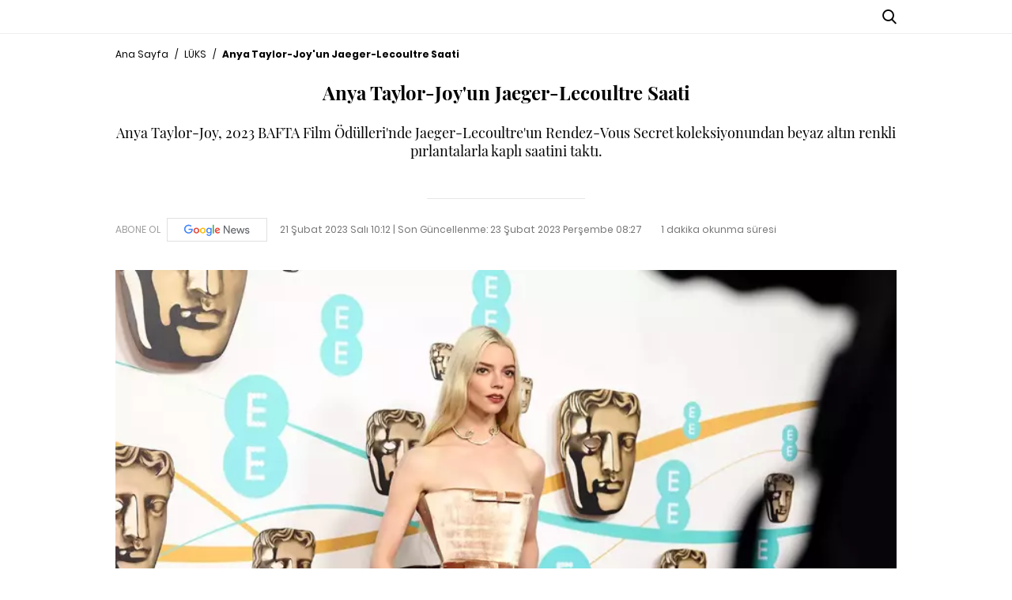

--- FILE ---
content_type: text/html; charset=utf-8
request_url: https://www.alem.com.tr/luks/anya-taylor-joyun-jaeger-lecoultre-saati-1080856
body_size: 13563
content:

<!DOCTYPE html>
<html lang="tr">
<head>
    <meta name="viewport" content="width=device-width, initial-scale=1, maximum-scale=1">
    <meta charset="utf-8">
    <title>Anya Taylor-Joy&#39;un Jaeger-Lecoultre Saati| Alem Dergisi</title>
    


    <meta name="description" content="Anya Taylor-Joy, 2023 BAFTA Film &#214;d&#252;lleri&#39;nde Jaeger-Lecoultre&#39;un Rendez-Vous Secret koleksiyonundan beyaz altın renkli pırlantalarla kaplı saatini taktı. " />
    <link rel="canonical" href="https://www.alem.com.tr/luks/anya-taylor-joyun-jaeger-lecoultre-saati-1080856" />
    <meta name="keyword" content="Jaeger-Lecoultre,BAFTA 2023,lüks,Anya Taylor Joy" />
    <meta name="robots" content="index,follow" />
    <meta itemprop="thumbnailUrl" content="https://imgs.alem.com.tr/resize/792x446/Documents/Alem_Dergi/images/2023/02/21/jaeger-lecoultrenin-elcis-350.jpg" />
    <meta itemprop="image" content="https://imgs.alem.com.tr/resize/792x446/Documents/Alem_Dergi/images/2023/02/21/jaeger-lecoultrenin-elcis-350.jpg" />
    <meta property="og:title" content="Anya Taylor-Joy'un Jaeger-Lecoultre Saati | Alem" />
    <meta property="og:type" content="article" />
    <meta property="og:url" content="https://www.alem.com.tr/luks/anya-taylor-joyun-jaeger-lecoultre-saati-1080856" />
    <meta property="og:site_name" content="https//www.alem.com.tr" />
    <meta property="og:image" content="https://imgs.alem.com.tr/resize/792x446/Documents/Alem_Dergi/images/2023/02/21/jaeger-lecoultrenin-elcis-350.jpg" />
    <meta property="og:image:type" content="image/png" />
    <meta property="og:image:width" content="300" />
    <meta property="og:image:height" content="300" />
    <meta property="og:description" content="Yazının devamı için tıklayınız..." />
    <meta property="og:locale" content="tr_TR" />
    
    <meta property="article:section" content="article" />
    <meta property="article:section:type" content="Home Page" />
    
    <meta name="twitter:card" content="summary_large_image">
    <meta name="twitter:site" content="@alemdergisi">
    <meta name="twitter:title" content="Anya Taylor-Joy'un Jaeger-Lecoultre Saati | Alem" />
    <meta name="twitter:description" content="Yazının devamı için tıklayınız..." />
    <meta name="twitter:creator" content="@alemdergisi">
    <meta name="twitter:image:src" content="https://imgs.alem.com.tr/resize/792x446/Documents/Alem_Dergi/images/2023/02/21/jaeger-lecoultrenin-elcis-350.jpg" />
    <meta name="twitter:domain" content="https://www.alem.com.tr/luks/anya-taylor-joyun-jaeger-lecoultre-saati-1080856" />
    <meta type="NewsType" content="news" id="1080856" />
    <link rel="amphtml" href="https://www.alem.com.tr/amp/luks/anya-taylor-joyun-jaeger-lecoultre-saati-1080856" />


    <meta name="theme-color" content="#ffffff" />
    <meta name="yandex-verification" content="6307e9fa1f7b582e" />
    <meta http-equiv="x-ua-compatible" content="ie=edge">
    <link rel="icon" type="image/png" href="/assets/img/favicon.png">
    <link rel="apple-touch-icon" href="/assets/img/apple-touch-icon.png">
    <link rel="stylesheet" href="/assets/css/main.css?v=38">
    <link href="/assets/css/alemFix.css" rel="stylesheet" />
    <meta name="google-site-verification" content="OQWkD06Rf8XaWfZ0Rb8LEQyNHaqTRAiSy2l-i_0Veic" />
    <script async src="https://www.googletagmanager.com/gtag/js?id=AW-16922229278">
    </script>
    <script>
        window.dataLayer = window.dataLayer || [];
        function gtag() { dataLayer.push(arguments); }
        gtag('js', new Date());

        gtag('config', 'AW-16922229278');
    </script>
    
    <link rel="stylesheet" href="/assets/css/detail.css?v=38">

    
        <script type="application/ld+json">
            {
            "@context":"http://schema.org",
            "@type":"BreadcrumbList",
            "itemListElement":[
            {
            "@type":"ListItem",
            "position":1,
            "item":{
            "@id":"https://www.alem.com.tr/",
            "name":"Haberler"
            }
            },
            {
            "@type":"ListItem",
            "position":2,
            "item":{
            "@id":"https://www.alem.com.tr/luks",
            "name":"L&#220;KS"
            }
            },
            {
            "@type":"ListItem",
            "position":3,
            "item":{
            "@id":"https://www.alem.com.tr/luks/anya-taylor-joyun-jaeger-lecoultre-saati-1080856",
            "name":"Anya Taylor-Joy&#39;un Jaeger-Lecoultre Saati"
            }
            }
            ]
            }
        </script>

        <script type="application/ld+json">
            {
            "name": "Alem Dergisi",
            "url": "https://www.alem.com.tr/",
            "logo": "https://alem.com.tr//assets/img/favicon.png",
            "address": {
            "@type": "PostalAddress",
            "addressLocality": "İstanbul",
            "addressRegion": "TR",
            "postalCode": "34240",
            "streetAddress": "Atatürk Mahallesi Bahariye Caddesi No:31 İkitelli- Küçükçekmece/İstanbul"
            },
            "sameAs": ["https://www.facebook.com/AlemDergisi", "https://twitter.com/alemdergisi"],
            "@type": "Organization",
            "@context": "http://schema.org"
            }
        </script>

        <script type="application/ld+json">
            {
            "@context": "http://schema.org",
            "@type": "WebSite",
            "url": "https://www.alem.com.tr/",
            "potentialAction": {
            "@type": "SearchAction",
            "target": "https://www.alem.com.tr/Arama?keyword={keyword}",
            "query-input": "required name=keyword"
            }
            }
        </script>

        <script type="application/ld+json">
            {
            "@context": "https://schema.org",
            "@type": "NewsArticle",
            "inLanguage": "tr-TR",
            "genre": "news",
            "isFamilyFriendly":"True",
            "articleSection": "L&#220;KS",
            "mainEntityOfPage": {
            "@type": "WebPage",
            "@id": "https://www.alem.com.tr/luks/anya-taylor-joyun-jaeger-lecoultre-saati-1080856"
            },
            "headline": "Anya Taylor-Joy&#39;un Jaeger-Lecoultre Saati",
            "alternativeHeadline": "Anya Taylor-Joy&#39;un Jaeger-Lecoultre Saati",
            "wordCount": "246",

            "image": {
            "@type": "ImageObject",
            "url": "https://imgs.alem.com.tr/resize/2023/02/21/jaeger-lecoultrenin-elcis-350_2.jpg",
            "width": "630",
            "height": "354"
            },
            "datePublished": "2023-02-21T10:12+03:00",
            "dateModified": "2023-02-23T08:27+03:00",
            "description": "Anya Taylor-Joy, 2023 BAFTA Film &#214;d&#252;lleri&#39;nde Jaeger-Lecoultre&#39;un Rendez-Vous Secret koleksiyonundan beyaz altın renkli pırlantalarla kaplı saatini taktı. ",
            "articleBody": "Anya Taylor-Joy, 2023 BAFTA Film Ödülleri'nde Jaeger-Lecoultre'un Rendez-Vous Secret koleksiyonundan beyaz altın renkli pırlantalarla kaplı saatini taktı. Tutkularının peşinden gidenleri keşfe çıkan ve kadınlara övgü niteliğinde olan Rendez-Vous koleksiyonuna ait saat, çiçek tasarımıyla düzenlenmiş parlak, baget ve markiz kesim pırlantalardan oluşuyor. Anya Taylor Joy'un Yeni Filmi Hakkında Bilmeniz GerekenlerAnya Taylor Joy ve Malcolm McRae Birlikte Galaya KatıldıGeçmişten Günümüze: Anya Taylor Joy",
            "author": {
            "@type": "Person",
            "name": "www.alem.com.tr"
            },
            "publisher": {
            "@type": "Organization",
            "name": "www.alem.com.tr",
            "logo": {
            "@type": "ImageObject",
            "url": "https://www.alem.com.tr/assets/img/favicon.png",
            "width": 600,
            "height": 60
            }
            }
            }
        </script>

    
    <script type='text/javascript'>

        var isMobile;
        isMobile = false;
        if (navigator.userAgent.toLowerCase().indexOf('mobile') != -1) {
            isMobile = true;
        }
        const adsEvnt = new Event('TMadsDataLoad');
    </script>








    







    
    


    <style>

        .categoryDetailNew .header-menu ul li a {
            font-size: 1.4rem;
        }

        div#div-gpt-ad-1697208516490-0 div {
            float: right;
        }

        .newPageSkin {
            top: 0 !important;
        }

        .newPageSkin {
            position: fixed;
            z-index: 205;
            margin: 0 auto;
            line-height: 0;
            left: 0;
            margin-top: 0;
            top: 327px;
            right: 0;
            max-width: 123.2rem;
        }


        .fullPageSkinArea .sagkule, .solkule {
            width: 16rem;
            height: 60rem;
        }



        .solkule {
            margin-left: -16rem;
        }



        .left-0 {
            left: 0;
        }



        .solkule, .sagkule {
            position: absolute !important;
        }

        .sagkule {
            margin-right: -16rem;
        }

        .sagkule, .solkule {
            width: 16rem;
            height: 60rem;
        }

        .right-0 {
            right: 0;
        }

        .absolute {
            position: absolute;
            z-index: 1;
        }

        @media only screen and (max-width: 1500px) and (min-width: 1200px) {
            .categoryDetailNew .container {
                max-width: 1020px;
            }

            .categoryDetailNew .newPageSkin {
                max-width: 1020px;
            }
        }

        @media (max-width:768px) {
            .mobileIsfooter {
                text-align: center;
                flex-wrap: wrap-reverse;
            }
        }
    </style>



</head>

<body class="body-detail categoryDetailNew">



    <div class="shell">

        <div class="container hide-mobile">
            <div class="row">

                <div id='div-gpt-ad-1111' style='height:1px; width:1px;display:none;'></div>
                <div id='div-gpt-ad-11112' style='height:1px; width:1px;display:none;'></div>
            </div>
        </div>

            <div class="newPageSkin">
                <div id="div-gpt-ad-1697208516490-0" class="solkule absolute left-0">
                </div>
                <div id="div-gpt-ad-1697208543285-0" class="sagkule absolute right-0">

                </div>
            </div>
               
            <!--//deleted last target-->
            <!-- /176558932/Alem_sitegeneli_980x90 -->

            <style>
        .backPage {
            margin: 5px 10px 0px 0;
            display: none;
        }
    </style>
    <script>
        document.addEventListener('DOMContentLoaded', function () {
            const urlParams = new URLSearchParams(window.location.search);
        
            if (urlParams.get('header') === '0' && window.location.pathname !== '/') {
                const backButton = document.querySelector('.backPage');
                if (backButton) {
                    backButton.style.display = 'block';
                } else {
                    console.log('Buton bulanamadı.');
                }
            }
            console.log('URL Parameters:', Object.fromEntries(urlParams));
        });
    </script>

<div class="header-main margin-bottom-md">
    <div class="heaader-top">
        <div class="container">
            <div class="flex between middle">
                <div class="left-area equal middle flex">

                    <div class="backPage" style="margin: 5px 10px 0px 0;">

                        <a href="https://www.alem.com.tr/?header=0">

                            <i class="icon icon-arrow-back-ios" style="font-size: 28px;"></i>

                        </a>

                    </div>

                    <i class="icon icon-menu hide-desktop" style="font-size: 28px;"></i>
                    <a class="flex middle hide-mobile" target="_blank" href="">
                        <div class="cover-wrapper margin-top-sm margin-right-sm"><img src="https://imgs.alem.com.tr/resize/200x269/Documents/Alem_Dergi/images/2025/12/03/3-aralik-2025-131.jpg" alt="3 ARALIK 2025"></div>
                        <p class="font-size-12 font-weight-5">
                            ONLINE OKUMAK<br>İÇİN TIKLAYIN!
                        </p>
                    </a>
                </div>
                <div class="center-area equal center flex">
                    <a href="/">
                        <div class="hide-mobile">
                            <div class="icon-logo"></div>
                        </div>
                        <div class="hide-desktop">
                            <div class="icon-logo-footer"></div>
                        </div>
                    </a>
                </div>
                <div class="right-area equal end flex middle">
                    <ul class="social flex hide-mobile">
                        <li class="margin-right-sm"><a class="facebook flex radius-circle" target="_blank" href="https://www.facebook.com/AlemDergisi/"><i class="icon icon-facebook color-white text-center"></i></a></li>
                        <li class="margin-right-sm">
                            <a style="background-color:#000" class="flex radius-circle" target="_blank" href="https://twitter.com/alemdergisi">

                                <i class="icon flex center middle text-center color-black">


                                    <svg width="26" height="26" viewBox="0 0 21 24" fill="none" xmlns="http://www.w3.org/2000/svg">
                                        <path d="M16.9265 5.4375L12.0608 10.9969L17.7843 18.5625H13.303L9.79678 13.9734L5.77959 18.5625H3.55303L8.75615 12.6141L3.26709 5.4375H7.86084L11.0343 9.63281L14.6999 5.4375H16.9265ZM15.1546 17.2313L7.19053 6.69844H5.86396L13.9171 17.2313H15.1499H15.1546Z" fill="white" />
                                    </svg>

                                </i>

                            </a>
                        </li>






                        <li class="margin-right-sm"><a class="instagram flex radius-circle" target="_blank" href="https://www.instagram.com/alemdergisi/"><i class="icon icon-instagram color-white text-center"></i></a></li>



                        

                    <li class="margin-right-sm">
                        <a style="background-color:#000" class="flex radius-circle" target="_blank" href="https://sosyal.teknofest.app/@alemdergisi">
                            <img src="/assets/img/beyaz-new-2.png?V=5" style="width:32px;padding:1px"/>
                        </a>
                    </li>
                        <li class="margin-right-sm"><a class="pinterest flex radius-circle" target="_blank" href="https://tr.pinterest.com/alemdergisi/"><i class="icon icon-pinterest color-white text-center"></i></a></li>
                        <li class="margin-right-sm"><a class="youtube flex radius-circle" target="_blank" href="https://www.youtube.com/channel/UC-YSGiByASpAupUgJUrqxkw"><i class="icon icon-youtube color-white text-center"></i></a></li>
                        <li class="margin-right-sm"><a class="spotify flex radius-circle" target="_blank" href="https://open.spotify.com/user/9hqxpdmx86xhax1bmwrwlp385?si=uf5re2kNQDe4t5h8deqsPg"><i class="icon icon-spotify color-white text-center"></i></a></li>
                        <li class="margin-right-md"><a class="youtube flex radius-circle" target="_blank" href="https://open.spotify.com/show/0ifX70FO9HhNUBhNTMji7R"><i class="icon icon-mic color-white text-center"></i></a></li>
                    </ul>
                    <i class="icon icon-search cursor-pointer font-size-18"></i>
                </div>
            </div>
        </div>
    </div>
    <div class="header-menu hide-mobile">
        <div class="container">
            <div class="flex middle">
                <ul class="flex between font-size-16 font-weight-5 auto">
                                <li class="relative"><a class="block" &quot;&quot; href="/alem-exclusive">ALEM EXCLUSIVE</a></li>
                                <li class="relative active"><a class="block" &quot;&quot; href="/luks">L&#220;KS</a></li>
                                <li class="relative"><a class="block" &quot;&quot; href="/moda">MODA</a></li>
                                <li class="relative"><a class="block" &quot;&quot; href="/sanat">K&#220;LT&#220;R&amp;SANAT</a></li>
                                <li class="relative"><a class="block" &quot;&quot; href="/saglik-guzellik">SAĞLIK&amp;G&#220;ZELLİK</a></li>
                                <li class="relative"><a class="block" &quot;&quot; href="/hollywood">HOLLYWOOD&amp;KRALİYET</a></li>
                                <li class="relative"><a class="block" &quot;&quot; href="/seyahat-notlari">SEYAHAT</a></li>
                                <li class="relative"><a class="block" &quot;&quot; href="/gurme">GURME</a></li>
                                <li class="relative"><a class="block" &quot;&quot; href="/astroloji">ASTROLOJİ</a></li>
                                <li class="relative"><a class="block" &quot;&quot; href="/otomotiv">OTOMOTİV</a></li>
                                <li class="relative"><a class="block" target=&quot;_blank&quot; href="/digi-news">DIGI NEWS</a></li>
                                <li class="relative"><a class="block" &quot;&quot; href="/yasam">YAŞAM</a></li>
                </ul>
            </div>
        </div>
    </div>
    <div class="header-sub background-black color-gray-medium line-height-lg hide-mobile relative">
        <div class="container">
            <ul class="flex">
            </ul>
        </div>
    </div>
</div>
<div class="nav-menu">
    <ul class="list">
                <li><a class="flex middle" &quot;&quot; href="/alem-exclusive"><span>ALEM EXCLUSIVE</span></a></li>
                <li class="active">
                    <a class="flex middle" &quot;&quot; href="/luks"><span>L&#220;KS</span></a>
                    <ul class="toggle">
                    </ul>
                </li>
                <li><a class="flex middle" &quot;&quot; href="/moda"><span>MODA</span></a></li>
                <li><a class="flex middle" &quot;&quot; href="/sanat"><span>K&#220;LT&#220;R&amp;SANAT</span></a></li>
                <li><a class="flex middle" &quot;&quot; href="/saglik-guzellik"><span>SAĞLIK&amp;G&#220;ZELLİK</span></a></li>
                <li><a class="flex middle" &quot;&quot; href="/hollywood"><span>HOLLYWOOD&amp;KRALİYET</span></a></li>
                <li><a class="flex middle" &quot;&quot; href="/seyahat-notlari"><span>SEYAHAT</span></a></li>
                <li><a class="flex middle" &quot;&quot; href="/gurme"><span>GURME</span></a></li>
                <li><a class="flex middle" &quot;&quot; href="/astroloji"><span>ASTROLOJİ</span></a></li>
                <li><a class="flex middle" &quot;&quot; href="/otomotiv"><span>OTOMOTİV</span></a></li>
                <li><a class="flex middle" target=&quot;_blank&quot; href="/digi-news"><span>DIGI NEWS</span></a></li>
                <li><a class="flex middle" &quot;&quot; href="/yasam"><span>YAŞAM</span></a></li>
    </ul>
    <ul class="social flex padding-horizontal-md">
        <li class="equal flex center"><a class="facebook flex radius-circle" target="_blank" href="https://www.facebook.com/AlemDergisi/"><i class="icon icon-facebook color-white text-center"></i></a></li>


        <li class="margin-right-sm">
            <a class="flex radius-circle" target="_blank" href="https://sosyal.teknofest.app/@alemdergisi">
                <img src="/assets/img/beyaz-new-2.png?V=5" style="width: 26px; padding: 1px; margin-top: 3px;" />
            </a>
        </li>
        <li class="equal flex center">
            <a class="flex radius-circle" target="_blank" href="https://twitter.com/alemdergisi">
                <i class="icon color-white text-center flex center middle">



                    <svg style="margin-top:2px" width="26" height="26" viewBox="0 0 21 24" fill="none" xmlns="http://www.w3.org/2000/svg">
                        <path d="M16.9265 5.4375L12.0608 10.9969L17.7843 18.5625H13.303L9.79678 13.9734L5.77959 18.5625H3.55303L8.75615 12.6141L3.26709 5.4375H7.86084L11.0343 9.63281L14.6999 5.4375H16.9265ZM15.1546 17.2313L7.19053 6.69844H5.86396L13.9171 17.2313H15.1499H15.1546Z" fill="white" />
                    </svg>





                </i>
            </a>
        </li>

        


        <li class="equal flex center"><a class="instagram flex radius-circle" target="_blank" href="https://www.instagram.com/alemdergisi/"><i class="icon icon-instagram color-white text-center"></i></a></li>
        <li class="equal flex center"><a class="pinterest flex radius-circle" target="_blank" href="https://tr.pinterest.com/alemdergisi/"><i class="icon icon-pinterest color-white text-center"></i></a></li>
        <li class="equal flex center"><a class="youtube flex radius-circle" target="_blank" href="https://www.youtube.com/channel/UC-YSGiByASpAupUgJUrqxkw"><i class="icon icon-youtube color-white text-center"></i></a></li>
        <li class="equal flex center"><a class="spotify flex radius-circle" target="_blank" href="https://open.spotify.com/user/9hqxpdmx86xhax1bmwrwlp385?si=uf5re2kNQDe4t5h8deqsPg"><i class="icon icon-spotify color-white text-center"></i></a></li>
        <li class="equal flex center"><a class="flex radius-circle" target="_blank" href="https://open.spotify.com/show/0ifX70FO9HhNUBhNTMji7R"><i class="icon icon-mic color-white text-center"></i></a></li>

    </ul><a class="flex middle margin-top-lg" target="_blank" href="/kapaklar/2025">
        <div class="cover-wrapper margin-top-sm margin-right-sm"></div>
        
    </a>
</div>
<div class="nav-menu-overlay"></div>


        






<iframe src="https://gc.cdnstr.com/civi34/?fff=1080856" name="hs" id="hs" width="1" height="1" marginwidth="0" marginheight="0" frameborder="0" hspace="0" vspace="0" scrolling="yes" style="display:none"></iframe>

<div class="container">




    <center>
            <div style="margin-bottom: 15px; width: 980px; height: auto;" class="container hide-mobile" id="div-gpt-ad-666777888555-35"></div>
            <div style="margin-bottom: 15px; height: auto;" class="container hide-desktop" id="div-gpt-ad-666777888555-30"></div>
            <div style="margin-bottom: 15px; width: 980px; height: auto;" class="container hide-mobile" id="div-gpt-ad-1697208342687-0"></div>
            <div style="margin-bottom: 15px; width: 320px; height: auto;" class="container hide-desktop" id="div-gpt-ad-1697208487887-0"></div>
    </center>
    <script>
        document.addEventListener("TMadsDataLoad", function () {
            var currentPath = window.location.pathname.toLowerCase();
            var slotsAlreadyDefined = new Set(); // Tanımlanmış slotları takip et
            var slotsAlreadyDisplayed = new Set(); // Gösterilmiş slotları takip et

            // Masthead reklamları
            if (isMobile) {
                if (adsArea == "1" || adsArea == "5" || adsArea == "7") {
                    googletag.cmd.push(function () {
                        if (currentPath.includes('/moda') || currentPath.includes('/luks') || currentPath.includes('/seyahat')) {
                            if (!slotsAlreadyDisplayed.has('div-gpt-ad-1697208487887-0')) {
                                googletag.display('div-gpt-ad-1697208487887-0');
                                slotsAlreadyDisplayed.add('div-gpt-ad-1697208487887-0');
                            }
                        } else {
                            if (!slotsAlreadyDefined.has('div-gpt-ad-666777888555-30')) {
                                googletag.defineSlot('/176558932/alem-sitegeneli-masthead-320x100', [320, 100], 'div-gpt-ad-666777888555-30').setTargeting('mast', 'refresh').addService(googletag.pubads());
                                slotsAlreadyDefined.add('div-gpt-ad-666777888555-30');
                            }
                            if (!slotsAlreadyDisplayed.has('div-gpt-ad-666777888555-30')) {
                                googletag.display('div-gpt-ad-666777888555-30');
                                slotsAlreadyDisplayed.add('div-gpt-ad-666777888555-30');
                            }
                        }
                    });
                }
            } else {
                if (adsArea == "1" || adsArea == "5" || adsArea == "6" || adsArea == "8") {
                    googletag.cmd.push(function () {
                        if (currentPath.includes('/moda') || currentPath.includes('/luks') || currentPath.includes('/seyahat')) {
                            if (!slotsAlreadyDisplayed.has('div-gpt-ad-1697208342687-0')) {
                                googletag.display('div-gpt-ad-1697208342687-0');
                                slotsAlreadyDisplayed.add('div-gpt-ad-1697208342687-0');
                            }
                        } else {
                            if (!slotsAlreadyDefined.has('div-gpt-ad-666777888555-35')) {
                                googletag.defineSlot('/176558932/alem-sitegeneli-masthead-980x250', [980, 250], 'div-gpt-ad-666777888555-35').setTargeting('mast', 'refresh').addService(googletag.pubads());
                                slotsAlreadyDefined.add('div-gpt-ad-666777888555-35');
                            }
                            if (!slotsAlreadyDisplayed.has('div-gpt-ad-666777888555-35')) {
                                googletag.display('div-gpt-ad-666777888555-35');
                                slotsAlreadyDisplayed.add('div-gpt-ad-666777888555-35');
                            }
                        }
                    });
                }
            }

            // Ana fotoğraf altındaki reklam
            if (adsArea == "1" || adsArea == "5" || adsArea == "6" || adsArea == "7" || adsArea == "8") {
                googletag.cmd.push(function () {
                    if (isMobile) {
                        if (!slotsAlreadyDefined.has('div-gpt-ad-below-main-image')) {
                            googletag.defineSlot('/176558932/alem_ek_masthead/mobil_masthead_1', [320, 100], 'div-gpt-ad-below-main-image').addService(googletag.pubads());
                            slotsAlreadyDefined.add('div-gpt-ad-below-main-image');
                        }
                        if (!slotsAlreadyDisplayed.has('div-gpt-ad-below-main-image')) {
                            googletag.display('div-gpt-ad-below-main-image');
                            slotsAlreadyDisplayed.add('div-gpt-ad-below-main-image');
                        }
                    } else {
                        if (!slotsAlreadyDefined.has('div-gpt-ad-below-main-image-desktop')) {
                            googletag.defineSlot('/176558932/alem_ek_masthead/web_masthead_1', [[970, 250], [980, 250]], 'div-gpt-ad-below-main-image-desktop').addService(googletag.pubads());
                            slotsAlreadyDefined.add('div-gpt-ad-below-main-image-desktop');
                        }
                        if (!slotsAlreadyDisplayed.has('div-gpt-ad-below-main-image-desktop')) {
                            googletag.display('div-gpt-ad-below-main-image-desktop');
                            slotsAlreadyDisplayed.add('div-gpt-ad-below-main-image-desktop');
                        }
                    }
                });
            }

            // Haberler arası mobil reklam
            if (isMobile && (adsArea == "1" || adsArea == "5" || adsArea == "7")) {
                googletag.cmd.push(function () {
                    if (!slotsAlreadyDefined.has('div-gpt-ad-mobile-between-news')) {
                        googletag.defineSlot('/176558932/alem_ek_masthead/mobil_masthead_2', [320, 100], 'div-gpt-ad-mobile-between-news').addService(googletag.pubads());
                        slotsAlreadyDefined.add('div-gpt-ad-mobile-between-news');
                    }
                    if (!slotsAlreadyDisplayed.has('div-gpt-ad-mobile-between-news')) {
                        googletag.display('div-gpt-ad-mobile-between-news');
                        slotsAlreadyDisplayed.add('div-gpt-ad-mobile-between-news');
                    }
                });
            }

            // Diğer mobil reklam alanları
            if (isMobile && (adsArea == "1" || adsArea == "5" || adsArea == "7")) {
                googletag.cmd.push(function () {
                    // İçerik sonrası mobil reklam
                    if (!slotsAlreadyDefined.has('div-gpt-ad-below-content-mobile')) {
                        googletag.defineSlot('/176558932/alem_ek_masthead/mobil_masthead_3', [320, 100], 'div-gpt-ad-below-content-mobile').addService(googletag.pubads());
                        slotsAlreadyDefined.add('div-gpt-ad-below-content-mobile');
                    }
                    if (!slotsAlreadyDisplayed.has('div-gpt-ad-below-content-mobile')) {
                        googletag.display('div-gpt-ad-below-content-mobile');
                        slotsAlreadyDisplayed.add('div-gpt-ad-below-content-mobile');
                    }

                    // Popüler haberler sonrası mobil reklam
                    if (!slotsAlreadyDefined.has('div-gpt-ad-after-popular-mobile')) {
                        googletag.defineSlot('/176558932/alem_ek_masthead/mobil_banner_1', [320, 100], 'div-gpt-ad-after-popular-mobile').addService(googletag.pubads());
                        slotsAlreadyDefined.add('div-gpt-ad-after-popular-mobile');
                    }
                    if (!slotsAlreadyDisplayed.has('div-gpt-ad-after-popular-mobile')) {
                        googletag.display('div-gpt-ad-after-popular-mobile');
                        slotsAlreadyDisplayed.add('div-gpt-ad-after-popular-mobile');
                    }

                    // Sayfanın en altındaki mobil reklam
                    if (!slotsAlreadyDefined.has('div-gpt-ad-bottom-mobile')) {
                        googletag.defineSlot('/176558932/alem_ek_masthead/mobil_banner_2', [320, 100], 'div-gpt-ad-bottom-mobile').addService(googletag.pubads());
                        slotsAlreadyDefined.add('div-gpt-ad-bottom-mobile');
                    }
                    if (!slotsAlreadyDisplayed.has('div-gpt-ad-bottom-mobile')) {
                        googletag.display('div-gpt-ad-bottom-mobile');
                        slotsAlreadyDisplayed.add('div-gpt-ad-bottom-mobile');
                    }
                });
            }

            // Refresh işlemi - daha gecikmeli ve tek sefer
            setTimeout(function () {
                googletag.cmd.push(function () {
                    googletag.pubads().refresh();
                });
            }, 2000);
        });
    </script>

    <div class="breadcrumb margin-bottom-md">
        <ul class="flex font-size-12 scroll-container scroll-text">
            <li><a href="/">Ana Sayfa</a></li>
            <li class="margin-left-sm margin-right-sm">/</li>
            <li><a href="/luks">L&#220;KS</a></li>
            <li class="margin-left-sm margin-right-sm">/</li>
            <li class="font-weight-7">Anya Taylor-Joy&#39;un Jaeger-Lecoultre Saati</li>
        </ul>
    </div>
    <h1 class="font-size-64 font-weight-7 text-center margin-bottom-md playerfair font-size-24-mb">Anya Taylor-Joy&#39;un Jaeger-Lecoultre Saati</h1>
    <h2 class="font-size-24 playerfair margin-bottom-md text-center font-size-18-mb">Anya Taylor-Joy, 2023 BAFTA Film &#214;d&#252;lleri&#39;nde Jaeger-Lecoultre&#39;un Rendez-Vous Secret koleksiyonundan beyaz altın renkli pırlantalarla kaplı saatini taktı. </h2>
    <div class="flex center">
        <div class="author-detail font-size-12 flex middle margin-bottom-md">
            


        </div>
    </div>
    <div class="font-size-12 flex color-gray-dark margin-bottom-md">
        <a class="flex middle margin-right-md" href="https://news.google.com/publications/CAAqBwgKMOS4nQsw9cK1Aw?hl=tr&gl=TR&ceid=TR%3Atr" target="_blank">
            <div class="font-size-12 text-nowrap margin-right-sm color-gray-medium">ABONE OL</div><img class="border" src="/assets/img/google-news-logo.svg" height="30">
        </a>
        <div class="date margin-right-md"><span>21 Şubat 2023 Salı 10:12 | Son Güncellenme: <time datetime="2023-02-23T08:27+03:00">23 Şubat 2023 Perşembe 08:27</time></span> </div>
        <div class="read-time">1 dakika okunma s&#252;resi</div>
    </div>
    <div class="margin-bottom-md">
        <div class="row">
            <div class="col-8 col-mb-12">

                    <div class="image-wrapper margin-bottom-md">
                                <img class="lazy" data-src="https://imgs.alem.com.tr/resize/792x446/Documents/Alem_Dergi/images/2023/02/21/jaeger-lecoultrenin-elcis-350.jpg" src="https://imgs.alem.com.tr/resize/792x446/Documents/Alem_Dergi/images/2023/02/21/jaeger-lecoultrenin-elcis-350.jpg" alt="Anya Taylor-Joy&#39;un Jaeger-Lecoultre Saati" title="Anya Taylor-Joy&#39;un Jaeger-Lecoultre Saati">

                    </div>

                
                <div style="margin-bottom: 15px;">
                    <center>
                        <div style="width: 320px; height: auto;" class="hide-desktop" id="div-gpt-ad-below-main-image"></div>
                    </center>
                </div>

                <div class="flex">
                        <div class="content-share margin-right-md">
                            <ul class="color-white">
                                <li><a class="block facebook text-center" target="_blank" href="https://www.facebook.com/sharer/sharer.php?u=https://www.alem.com.tr/luks/anya-taylor-joyun-jaeger-lecoultre-saati-1080856"><i class="icon icon-facebook font-size-18"></i></a></li>
                                <li>
                                    <a style="background-color:#000" class="block text-center " target="_blank" href="https://x.com/intent/tweet?url=https://www.alem.com.tr/luks/anya-taylor-joyun-jaeger-lecoultre-saati-1080856&via=AlemDergisi">
                                        <i class="icon font-size-18 flex center middle" style="height:100%">

                                            <svg style="margin-top:2px" width="26" height="26" viewBox="0 0 21 24" fill="none" xmlns="http://www.w3.org/2000/svg">
                                                <path d="M16.9265 5.4375L12.0608 10.9969L17.7843 18.5625H13.303L9.79678 13.9734L5.77959 18.5625H3.55303L8.75615 12.6141L3.26709 5.4375H7.86084L11.0343 9.63281L14.6999 5.4375H16.9265ZM15.1546 17.2313L7.19053 6.69844H5.86396L13.9171 17.2313H15.1499H15.1546Z" fill="white" />
                                            </svg>
                                        </i>
                                    </a>
                                </li>
                                <li><a class="block whatsapp text-center" target="_blank" href="https://api.whatsapp.com/send?text=https://www.alem.com.tr/luks/anya-taylor-joyun-jaeger-lecoultre-saati-1080856"><i class="icon icon-whatsapp font-size-18"></i></a></li>

                                <li><a class="block mail text-center" target="_blank" href="mailto:?subject=ALEM&body=https://www.alem.com.tr/luks/anya-taylor-joyun-jaeger-lecoultre-saati-1080856"><i class="icon icon-mail font-size-18"></i></a></li>
                            </ul>
                        </div>


                <div class="content font-size-16 margin-bottom-md">

<img class="rich-text-photo" src="https://videocdn.alem.com.tr/Documents/Alem_Dergi/images/2023/02/21/2-21022023abafcaee.jpg"/><img class="rich-text-photo" src="https://videocdn.alem.com.tr/Documents/Alem_Dergi/images/2023/02/21/1-2102202340bc6976.jpg"/><p>Anya Taylor-Joy, 2023 BAFTA Film Ödülleri'nde Jaeger-Lecoultre'un Rendez-Vous Secret koleksiyonundan beyaz altın renkli pırlantalarla kaplı saatini taktı. Tutkularının peşinden gidenleri keşfe çıkan ve kadınlara övgü niteliğinde olan Rendez-Vous koleksiyonuna ait saat, çiçek tasarımıyla düzenlenmiş parlak, baget ve markiz kesim pırlantalardan oluşuyor. </p><a target="_blank"data-link="1" href="https://www.alem.com.tr/sanat/anya-taylor-joyun-yeni-filmi-the-menu-1078651" class="related-news haber"><div class="image"><img src="https://videocdn.alem.com.tr/Documents/Alem_Dergi/images/2022/08/23/anya-taylor-joyun-yeni-fi-300_2-52.jpg"/></div><h3>Anya Taylor Joy'un Yeni Filmi Hakkında Bilmeniz Gerekenler</h3></a><a target="_blank"data-link="1" href="https://www.alem.com.tr/hollywood/anya-taylor-joy-ve-alexander-skarsgard-the-northman-filminin-galasinda-1077771" class="related-news haber"><div class="image"><img src="https://videocdn.alem.com.tr/Documents/Alem_Dergi/images/2022/04/07/anya-taylor-joy-ve-alexan-743_2-52.jpg"/></div><h3>Anya Taylor Joy ve Malcolm McRae Birlikte Galaya Katıldı</h3></a><a target="_blank"data-link="1" href="https://www.alem.com.tr/foto-galeri/gecmisten-gunumuze-anya-taylor-joyun-guzellik-evrimi-1077724" class="related-news galeri"><div class="image"><img src="https://videocdn.alem.com.tr/Documents/Alem_Dergi/images/2022/04/11/gecmisten-gunumuze-anya-t-899_2-52.jpg"/></div><div class="margin-right-md"><svg width="24" height="22" viewBox="0 0 24 22" fill="none" xmlns="http://www.w3.org/2000/svg"><path fill-rule="evenodd" clip-rule="evenodd" d="M23.7033 3.15576C23.4972 2.87491 23.1788 2.69803 22.8315 2.67138L5.233 0.637083C4.8899 0.608351 4.5475 0.699629 4.26431 0.89543C4.0135 1.11323 3.84297 1.40886 3.77993 1.73501L3.48932 4.25369H18.9243C20.3959 4.28706 21.5858 5.46275 21.6367 6.93381V18.3324C21.6367 18.3008 21.7063 18.2692 21.7924 18.2301C21.8824 18.1892 21.9905 18.14 22.0565 18.074C22.3239 17.8641 22.4789 17.5421 22.4763 17.2022L23.9939 4.09219C24.0275 3.75355 23.9227 3.41578 23.7033 3.15576ZM13.5963 10.292C13.5963 11.0767 12.9602 11.7128 12.1755 11.7128C11.3908 11.7128 10.7547 11.0767 10.7547 10.292C10.7547 9.50731 11.3908 8.87118 12.1755 8.87118C12.9602 8.87118 13.5963 9.50731 13.5963 10.292ZM10.5287 17.2668C11.0632 17.7156 11.736 17.9664 12.4339 17.9772C12.9795 17.9839 13.5161 17.8385 13.9838 17.5574L20.3451 13.8762V20.1406C20.3451 20.851 19.6347 21.3676 18.9243 21.3676H1.1967C1.18535 21.368 1.174 21.3681 1.16265 21.3681C1.14091 21.3682 1.11918 21.3676 1.0975 21.3663C0.456502 21.3304 -0.034053 20.7816 0.00191956 20.1406V17.7511L5.00694 14.07C5.6082 13.6084 6.45512 13.6494 7.00897 14.1669L10.5287 17.2668ZM1.19673 5.54526H18.9243C19.6833 5.57672 20.2962 6.17569 20.345 6.93374V12.3585L13.3057 16.4595C12.7012 16.8176 11.9362 16.7527 11.4005 16.298L7.84858 13.1981C6.84312 12.3015 5.3463 12.2341 4.26431 13.0367L0.00195007 16.1366V6.93374C0.00195007 6.22334 0.486325 5.54526 1.19673 5.54526ZM9.4631 10.2919C9.4631 11.79 10.6775 13.0044 12.1755 13.0044C13.6736 13.0044 14.888 11.79 14.888 10.2919C14.888 8.79387 13.6735 7.5795 12.1755 7.5795C10.6775 7.5795 9.4631 8.79393 9.4631 10.2919Z" fill="#E60000"/></svg></div><h3>Geçmişten Günümüze: Anya Taylor Joy</h3></a>


                        <div class="tags">
                            <span>Etiketler: </span><span class="color-primary">
                                        <span>
                                            <a href="/etiket/Jaeger-Lecoultre-haberleri/" style="color:#e30613">Jaeger-Lecoultre,</a>
                                        </span>
                                        <span>
                                            <a href="/etiket/bafta-2023-haberleri/" style="color:#e30613">bafta 2023,</a>
                                        </span>
                                        <span>
                                            <a href="/etiket/luks-haberleri/" style="color:#e30613">l&#252;ks,</a>
                                        </span>
                                        <span>
                                            <a href="/etiket/Anya-Taylor-Joy-haberleri/" style="color:#e30613">Anya Taylor Joy</a>
                                        </span>

                            </span>
                        </div>

                </div>


                </div>

            </div>
            <center>
                <div style="width: 320px; height: auto;" class="hide-desktop" id="div-gpt-ad-below-content-mobile"></div>
            </center>


<div class="col-4 col-mb-12">

    <div class="mostly-read margin-bottom-md">

        <script>
            document.addEventListener("TMadsDataLoad", function () {

               
                    googletag.cmd.push(function () {
                        googletag.defineSlot('/176558932/alem_ana_sayfa_300x250', [300, 250], 'div-gpt-ad-1430735535244-37').setTargeting('mast3', 'refresh').addService(googletag.pubads());
                        googletag.display('div-gpt-ad-1430735535244-37');
                        googletag.pubads().refresh();
                    });
                
            });
        </script>

        <div id="div-gpt-ad-1430735535244-37" style="width:300px; height:auto; border:0px;margin:0 auto;margin-bottom:25px;"></div>

        
        <div class="relative divider-wrapper">

            <div class="text-center">
                <h2 class="title font-size-18 font-weight-5 margin-bottom-md divider-title inline-block">EN ÇOK OKUNANLAR</h2>
            </div>

            

                <div class="box-3 margin-bottom-md relative">
                    <a class="full-link" target="_blank" href="/moda/070shake-stili-ve-muzikal-evrimiyle-diora-yeni-bir-soluk-getiriyor-1086494">070 Shake, Stili ve M&#252;zikal Evrimiyle Dior&#39;a Yeni Bir Soluk Getiriyor</a>
                    <div class="flex">
                        <div class="image percent-50 margin-right-sm">
                            <div class="image-wrapper">
                                <img src="https://imgs.alem.com.tr/resize/190x105/Documents/Alem_Dergi/images/2025/12/01/070shake-stili-ve-muzikal-959.jpg" alt="070 Shake, Stili ve M&#252;zikal Evrimiyle Dior&#39;a Yeni Bir Soluk Getiriyor" title="070 Shake, Stili ve M&#252;zikal Evrimiyle Dior&#39;a Yeni Bir Soluk Getiriyor" />
                            </div>
                        </div>
                        <div class="content">
                            <h3 class="title-2 margin-bottom-sm line-camp line-3 font-weight-5 margin-top-xs font-size-16">070 Shake, Stili ve M&#252;zikal Evrimiyle Dior&#39;a Yeni Bir Soluk Getiriyor</h3>
                            <div class="read-time color-gray-medium font-size-12">2 dakika okunma s&#252;resi</div>
                        </div>
                    </div>
                </div>
                <div class="box-3 margin-bottom-md relative">
                    <a class="full-link" target="_blank" href="/moda/istanbulun-en-yeni-mekanlari-1083301">İstanbul&#39;un En Yeni Mekanları</a>
                    <div class="flex">
                        <div class="image percent-50 margin-right-sm">
                            <div class="image-wrapper">
                                <img src="https://imgs.alem.com.tr/resize/190x105/Documents/Alem_Dergi/images/2025/10/13/istanbulun-en-yeni-mekanl-576.jpg" alt="İstanbul&#39;un En Yeni Mekanları" title="İstanbul&#39;un En Yeni Mekanları" />
                            </div>
                        </div>
                        <div class="content">
                            <h3 class="title-2 margin-bottom-sm line-camp line-3 font-weight-5 margin-top-xs font-size-16">İstanbul&#39;un En Yeni Mekanları</h3>
                            <div class="read-time color-gray-medium font-size-12">48 dakika okunma s&#252;resi</div>
                        </div>
                    </div>
                </div>
                <div class="box-3 margin-bottom-md relative">
                    <a class="full-link" target="_blank" href="/moda/2025-fashion-awards-kazananlar-listesi-1086510">2025 Fashion Awards Kazananlar Listesi</a>
                    <div class="flex">
                        <div class="image percent-50 margin-right-sm">
                            <div class="image-wrapper">
                                <img src="https://imgs.alem.com.tr/resize/190x105/Documents/Alem_Dergi/images/2025/12/02/2025-fashion-awards-kazan-176.jpg" alt="2025 Fashion Awards Kazananlar Listesi" title="2025 Fashion Awards Kazananlar Listesi" />
                            </div>
                        </div>
                        <div class="content">
                            <h3 class="title-2 margin-bottom-sm line-camp line-3 font-weight-5 margin-top-xs font-size-16">2025 Fashion Awards Kazananlar Listesi</h3>
                            <div class="read-time color-gray-medium font-size-12">2 dakika okunma s&#252;resi</div>
                        </div>
                    </div>
                </div>
                <div class="box-3 margin-bottom-md relative">
                    <a class="full-link" target="_blank" href="/foto-galeri/2025-fashion-awards-en-iyi-kirmizi-hali-gorunumleri-1086508">2025 Fashion Awards: En İyi Kırmızı Halı G&#246;r&#252;n&#252;mleri</a>
                    <div class="flex">
                        <div class="image percent-50 margin-right-sm">
                            <div class="image-wrapper">
                                <img src="https://imgs.alem.com.tr/resize/190x105/Documents/Alem_Dergi/images/2025/12/02/2025-fashion-awards-en-iy-529.jpg" alt="2025 Fashion Awards: En İyi Kırmızı Halı G&#246;r&#252;n&#252;mleri" title="2025 Fashion Awards: En İyi Kırmızı Halı G&#246;r&#252;n&#252;mleri" />
                            </div>
                        </div>
                        <div class="content">
                            <h3 class="title-2 margin-bottom-sm line-camp line-3 font-weight-5 margin-top-xs font-size-16">2025 Fashion Awards: En İyi Kırmızı Halı G&#246;r&#252;n&#252;mleri</h3>
                            <div class="read-time color-gray-medium font-size-12">1 dakika okunma s&#252;resi</div>
                        </div>
                    </div>
                </div>
                <div class="box-3 margin-bottom-md relative">
                    <a class="full-link" target="_blank" href="/sanat/aralik-2025te-kacirilmamasi-gereken-sergiler-1086495">Aralık 2025&#39;te Ka&#231;ırılmaması Gereken Sergiler</a>
                    <div class="flex">
                        <div class="image percent-50 margin-right-sm">
                            <div class="image-wrapper">
                                <img src="https://imgs.alem.com.tr/resize/190x105/Documents/Alem_Dergi/images/2025/12/01/aralik-2025te-kacirilmama-240.jpg" alt="Aralık 2025&#39;te Ka&#231;ırılmaması Gereken Sergiler" title="Aralık 2025&#39;te Ka&#231;ırılmaması Gereken Sergiler" />
                            </div>
                        </div>
                        <div class="content">
                            <h3 class="title-2 margin-bottom-sm line-camp line-3 font-weight-5 margin-top-xs font-size-16">Aralık 2025&#39;te Ka&#231;ırılmaması Gereken Sergiler</h3>
                            <div class="read-time color-gray-medium font-size-12">14 dakika okunma s&#252;resi</div>
                        </div>
                    </div>
                </div>


            <div class="divider-top"></div>
            <div class="divider-bottom"></div>
        </div>
    </div>
</div>


            <center>
                <div style="width: 320px; height: auto;" class="hide-desktop" id="div-gpt-ad-after-popular-mobile"></div>
            </center>
        </div>
        <div class="more-news">
            <h2 class="title font-size-18 font-weight-5 margin-bottom-md header-type-2 text-center"><a href="/luks">DAHA FAZLASI</a></h2>
            <div class="row">

                    <div class="col-3 col-mb-12">
                        <div class="box-1 margin-bottom-md relative text-center">
                            <a class="full-link" href="/luks/haute-horlogerienin-istanbul-duragi-1086172">Haute Horlogerie&#39;nin İstanbul Durağı</a>
                            <div class="image-wrapper margin-bottom-sm">
                                        <img src="https://imgs.alem.com.tr/resize/282x156/Documents/Alem_Dergi/images/2025/10/21/haute-horlogerienin-istan-900.jpg" alt="Haute Horlogerie&#39;nin İstanbul Durağı" title="Haute Horlogerie&#39;nin İstanbul Durağı" />

                            </div>
                            <div class="content">
                                <h3 class="title-2 margin-bottom-sm line-camp line-2 font-size-18 font-weight-5 margin-bottom-sm line-disable-mb">Haute Horlogerie&#39;nin İstanbul Durağı</h3>
                                    <div class="editor uppercase font-size-12"></div>
                            </div>
                        </div>
                    </div>
                    <div class="col-3 col-mb-12">
                        <div class="box-1 margin-bottom-md relative text-center">
                            <a class="full-link" href="/luks/niluferlerin-fisiltisi-1086389">Nil&#252;ferlerin Fısıltısı</a>
                            <div class="image-wrapper margin-bottom-sm">
                                        <img src="https://imgs.alem.com.tr/resize/282x156/Documents/Alem_Dergi/images/2025/11/17/niluferlerin-fisiltisi-889.jpg" alt="Nil&#252;ferlerin Fısıltısı" title="Nil&#252;ferlerin Fısıltısı" />

                            </div>
                            <div class="content">
                                <h3 class="title-2 margin-bottom-sm line-camp line-2 font-size-18 font-weight-5 margin-bottom-sm line-disable-mb">Nil&#252;ferlerin Fısıltısı</h3>
                                    <div class="editor uppercase font-size-12"></div>
                            </div>
                        </div>
                    </div>
                    <div class="col-3 col-mb-12">
                        <div class="box-1 margin-bottom-md relative text-center">
                            <a class="full-link" href="/luks/taslarin-konustugu-bir-dunya-1086320">Taşların Konuştuğu Bir D&#252;nya</a>
                            <div class="image-wrapper margin-bottom-sm">
                                        <img src="https://imgs.alem.com.tr/resize/282x156/Documents/Alem_Dergi/images/2025/11/07/taslarin-konustugu-bir-du-779.jpg" alt="Taşların Konuştuğu Bir D&#252;nya" title="Taşların Konuştuğu Bir D&#252;nya" />

                            </div>
                            <div class="content">
                                <h3 class="title-2 margin-bottom-sm line-camp line-2 font-size-18 font-weight-5 margin-bottom-sm line-disable-mb">Taşların Konuştuğu Bir D&#252;nya</h3>
                                    <div class="editor uppercase font-size-12"></div>
                            </div>
                        </div>
                    </div>
                        <div class="col-12 hide-desktop">
                            <center>
                                <div style="margin-bottom: 15px; width: 320px; height: auto;" id="div-gpt-ad-mobile-between-news"></div>
                            </center>
                        </div>
                    <div class="col-3 col-mb-12">
                        <div class="box-1 margin-bottom-md relative text-center">
                            <a class="full-link" href="/luks/2025in-zamansiz-trendi-guichet-saatler-1086055">2025&#39;in Zamansız Trendi: Guichet Saatler</a>
                            <div class="image-wrapper margin-bottom-sm">
                                        <img src="https://imgs.alem.com.tr/resize/282x156/Documents/Alem_Dergi/images/2025/10/07/2025in-zamansiz-trendi-gu-229.jpg" alt="2025&#39;in Zamansız Trendi: Guichet Saatler" title="2025&#39;in Zamansız Trendi: Guichet Saatler" />

                            </div>
                            <div class="content">
                                <h3 class="title-2 margin-bottom-sm line-camp line-2 font-size-18 font-weight-5 margin-bottom-sm line-disable-mb">2025&#39;in Zamansız Trendi: Guichet Saatler</h3>
                                    <div class="editor uppercase font-size-12"></div>
                            </div>
                        </div>
                    </div>
                    <div class="col-3 col-mb-12">
                        <div class="box-1 margin-bottom-md relative text-center">
                            <a class="full-link" href="/luks/ustalik-ve-isigin-kesisiminde-1086390">Ustalık ve Işığın Kesişiminde</a>
                            <div class="image-wrapper margin-bottom-sm">
                                        <img src="https://imgs.alem.com.tr/resize/282x156/Documents/Alem_Dergi/images/2025/11/17/ustalik-ve-isigin-kesisim-101.jpg" alt="Ustalık ve Işığın Kesişiminde" title="Ustalık ve Işığın Kesişiminde" />

                            </div>
                            <div class="content">
                                <h3 class="title-2 margin-bottom-sm line-camp line-2 font-size-18 font-weight-5 margin-bottom-sm line-disable-mb">Ustalık ve Işığın Kesişiminde</h3>
                                    <div class="editor uppercase font-size-12"></div>
                            </div>
                        </div>
                    </div>
                    <div class="col-3 col-mb-12">
                        <div class="box-1 margin-bottom-md relative text-center">
                            <a class="full-link" href="/luks/anya-taylor-joy-yeni-yili-tiffany-co-ile-kutluyor-1086332">Anya Taylor-Joy Yeni Yılı Tiffany &amp; Co. ile Kutluyor</a>
                            <div class="image-wrapper margin-bottom-sm">
                                        <img src="https://imgs.alem.com.tr/resize/282x156/Documents/Alem_Dergi/images/2025/11/10/anya-taylor-joy-yeni-yili-340.jpg" alt="Anya Taylor-Joy Yeni Yılı Tiffany &amp; Co. ile Kutluyor" title="Anya Taylor-Joy Yeni Yılı Tiffany &amp; Co. ile Kutluyor" />

                            </div>
                            <div class="content">
                                <h3 class="title-2 margin-bottom-sm line-camp line-2 font-size-18 font-weight-5 margin-bottom-sm line-disable-mb">Anya Taylor-Joy Yeni Yılı Tiffany &amp; Co. ile Kutluyor</h3>
                                    <div class="editor uppercase font-size-12"></div>
                            </div>
                        </div>
                    </div>
                    <div class="col-3 col-mb-12">
                        <div class="box-1 margin-bottom-md relative text-center">
                            <a class="full-link" href="/luks/michelin-key-turkiyede-four-seasons-otelleri-odullerle-taclandi-1086077">Michelin Key T&#252;rkiye&#39;de: Four Seasons Otelleri &#214;d&#252;llerle Ta&#231;landı</a>
                            <div class="image-wrapper margin-bottom-sm">
                                        <img src="https://imgs.alem.com.tr/resize/282x156/Documents/Alem_Dergi/images/2025/10/09/michelin-key-turkiyede-fo-452.jpg" alt="Michelin Key T&#252;rkiye&#39;de: Four Seasons Otelleri &#214;d&#252;llerle Ta&#231;landı" title="Michelin Key T&#252;rkiye&#39;de: Four Seasons Otelleri &#214;d&#252;llerle Ta&#231;landı" />

                            </div>
                            <div class="content">
                                <h3 class="title-2 margin-bottom-sm line-camp line-2 font-size-18 font-weight-5 margin-bottom-sm line-disable-mb">Michelin Key T&#252;rkiye&#39;de: Four Seasons Otelleri &#214;d&#252;llerle Ta&#231;landı</h3>
                                    <div class="editor uppercase font-size-12"></div>
                            </div>
                        </div>
                    </div>
                    <div class="col-3 col-mb-12">
                        <div class="box-1 margin-bottom-md relative text-center">
                            <a class="full-link" href="/luks/bir-zaman-yolculugu-1086059">Bir Zaman Yolculuğu</a>
                            <div class="image-wrapper margin-bottom-sm">
                                        <img src="https://imgs.alem.com.tr/resize/282x156/Documents/Alem_Dergi/images/2025/10/08/luks-saatciligin-yeni-adr-175.jpg" alt="Bir Zaman Yolculuğu" title="Bir Zaman Yolculuğu" />

                            </div>
                            <div class="content">
                                <h3 class="title-2 margin-bottom-sm line-camp line-2 font-size-18 font-weight-5 margin-bottom-sm line-disable-mb">Bir Zaman Yolculuğu</h3>
                                    <div class="editor uppercase font-size-12"></div>
                            </div>
                        </div>
                    </div>
                    <div class="col-3 col-mb-12">
                        <div class="box-1 margin-bottom-md relative text-center">
                            <a class="full-link" href="/luks/napoli-kralicesinin-mirasi-1086458">Napoli Krali&#231;esi&#39;nin Mirası</a>
                            <div class="image-wrapper margin-bottom-sm">
                                        <img src="https://imgs.alem.com.tr/resize/282x156/Documents/Alem_Dergi/images/2025/11/27/napoli-kralicesinin-miras-291.jpg" alt="Napoli Krali&#231;esi&#39;nin Mirası" title="Napoli Krali&#231;esi&#39;nin Mirası" />

                            </div>
                            <div class="content">
                                <h3 class="title-2 margin-bottom-sm line-camp line-2 font-size-18 font-weight-5 margin-bottom-sm line-disable-mb">Napoli Krali&#231;esi&#39;nin Mirası</h3>
                                    <div class="editor uppercase font-size-12"></div>
                            </div>
                        </div>
                    </div>
                    <div class="col-3 col-mb-12">
                        <div class="box-1 margin-bottom-md relative text-center">
                            <a class="full-link" href="/luks/askin-evrimi-sofia-coppola-bakisiyla-jacob-elordi-1086175">Aşkın Evrimi: Sofia Coppola Bakışıyla Jacob Elordi</a>
                            <div class="image-wrapper margin-bottom-sm">
                                        <img src="https://imgs.alem.com.tr/resize/282x156/Documents/Alem_Dergi/images/2025/10/21/askin-evrimi-sofia-coppol-117.jpg" alt="Aşkın Evrimi: Sofia Coppola Bakışıyla Jacob Elordi" title="Aşkın Evrimi: Sofia Coppola Bakışıyla Jacob Elordi" />

                            </div>
                            <div class="content">
                                <h3 class="title-2 margin-bottom-sm line-camp line-2 font-size-18 font-weight-5 margin-bottom-sm line-disable-mb">Aşkın Evrimi: Sofia Coppola Bakışıyla Jacob Elordi</h3>
                                    <div class="editor uppercase font-size-12"></div>
                            </div>
                        </div>
                    </div>
                    <div class="col-3 col-mb-12">
                        <div class="box-1 margin-bottom-md relative text-center">
                            <a class="full-link" href="/luks/audrey-hepburnden-ilham-alan-express-canta-1-1086023">Audrey Hepburn&#39;den İlham Alan Express &#199;anta</a>
                            <div class="image-wrapper margin-bottom-sm">
                                        <img src="https://imgs.alem.com.tr/resize/282x156/Documents/Alem_Dergi/images/2025/10/03/audrey-hepburnden-ilham-a-527.jpg" alt="Audrey Hepburn&#39;den İlham Alan Express &#199;anta" title="Audrey Hepburn&#39;den İlham Alan Express &#199;anta" />

                            </div>
                            <div class="content">
                                <h3 class="title-2 margin-bottom-sm line-camp line-2 font-size-18 font-weight-5 margin-bottom-sm line-disable-mb">Audrey Hepburn&#39;den İlham Alan Express &#199;anta</h3>
                                    <div class="editor uppercase font-size-12"></div>
                            </div>
                        </div>
                    </div>
                    <div class="col-3 col-mb-12">
                        <div class="box-1 margin-bottom-md relative text-center">
                            <a class="full-link" href="/luks/luksun-yeni-oyunu-dunya-devi-markalarin-luks-oyun-koleksiyonlari-1086065">L&#252;ks&#252;n Yeni Oyunu: D&#252;nya Devi Markaların L&#252;ks Oyun Koleksiyonları</a>
                            <div class="image-wrapper margin-bottom-sm">
                                        <img src="https://imgs.alem.com.tr/resize/282x156/Documents/Alem_Dergi/images/2025/10/08/luksun-yeni-oyunu-dunya-d-937.jpg" alt="L&#252;ks&#252;n Yeni Oyunu: D&#252;nya Devi Markaların L&#252;ks Oyun Koleksiyonları" title="L&#252;ks&#252;n Yeni Oyunu: D&#252;nya Devi Markaların L&#252;ks Oyun Koleksiyonları" />

                            </div>
                            <div class="content">
                                <h3 class="title-2 margin-bottom-sm line-camp line-2 font-size-18 font-weight-5 margin-bottom-sm line-disable-mb">L&#252;ks&#252;n Yeni Oyunu: D&#252;nya Devi Markaların L&#252;ks Oyun Koleksiyonları</h3>
                                    <div class="editor uppercase font-size-12"></div>
                            </div>
                        </div>
                    </div>


            </div>
        </div>
    </div>
    <center>
        <div style="width: 320px; height: auto;" class="hide-desktop" id="div-gpt-ad-bottom-mobile"></div>
    </center>
</div>
    </div>

        <div class="footer-main background-black color-white padding-horizontal-md margin-top-lg">
            <div class="container">
                <div class="wrapper">
                    <div class="top-area flex between center-mb middle margin-bottom-md">
                        <div class="icon-logo-footer"></div>
                        <ul class="social flex hide-mobile">


                            <li class="margin-right-sm">
                                <a class="flex radius-circle background-white" target="_blank" href="https://sosyal.teknofest.app/@alemdergisi">
                                    <img src="/assets/img/siyah-new-2.png?V=5" style="width:32px;padding:1px" />
                                </a>
                            </li>
                            <li class="margin-right-sm"><a class="facebook flex radius-circle background-white" target="_blank" href="https://www.facebook.com/AlemDergisi/"><i class="icon icon-facebook text-center color-black"></i></a></li>
                            <li class="margin-right-sm">
                                <a class="flex radius-circle background-white" target="_blank" href="https://twitter.com/alemdergisi">
                                    <i class="icon flex center middle text-center color-black">


                                        <svg width="26" height="26" viewBox="0 0 21 24" fill="none" xmlns="http://www.w3.org/2000/svg">
                                            <path d="M16.9265 5.4375L12.0608 10.9969L17.7843 18.5625H13.303L9.79678 13.9734L5.77959 18.5625H3.55303L8.75615 12.6141L3.26709 5.4375H7.86084L11.0343 9.63281L14.6999 5.4375H16.9265ZM15.1546 17.2313L7.19053 6.69844H5.86396L13.9171 17.2313H15.1499H15.1546Z" fill="black" />
                                        </svg>

                                    </i>
                                </a>
                            </li>
                            <li class="margin-right-sm"><a class="instagram flex radius-circle background-white" target="_blank" href="https://www.instagram.com/alemdergisi/"><i class="icon icon-instagram text-center color-black"></i></a></li>
                            <li class="margin-right-sm"><a class="pinterest flex radius-circle background-white" target="_blank" href="https://tr.pinterest.com/alemdergisi/"><i class="icon icon-pinterest text-center color-black"></i></a></li>
                            <li class="margin-right-sm"><a class="youtube flex radius-circle background-white" target="_blank" href="https://www.youtube.com/channel/UC-YSGiByASpAupUgJUrqxkw"><i class="icon icon-youtube text-center color-black"></i></a></li>
                            <li class="margin-right-sm"><a class="spotify flex radius-circle background-white" target="_blank" href="https://open.spotify.com/user/9hqxpdmx86xhax1bmwrwlp385?si=uf5re2kNQDe4t5h8deqsPg"><i class="icon icon-spotify text-center color-black"></i></a></li>
                            <li class="margin-right-md"><a class="youtube flex radius-circle background-white" target="_blank" href="https://open.spotify.com/show/0ifX70FO9HhNUBhNTMji7R"><i class="icon icon-mic color-black text-center"></i></a></li>

                        </ul>
                    </div>

                    <div class="app flex center margin-bottom-md">
                        <a target="_blank" href="https://apps.apple.com/tr/app/alem-dergisi/id6547857644">
                            <div class="icon-appstore margin-right-sm"></div>
                        </a>
                        <a target="_blank" href="https://play.google.com/store/apps/details?id=com.tmedya.alemdergisi.android&pcampaignid=web_share">
                            <div class="icon-googleplay margin-left-sm"></div>
                        </a>
                        <a target="_blank" href="https://appgallery.huawei.com/app/C111575629">
                            <img src="/assets/img/app-huawei-uk.png" style="width: 124px; height: 37px;" class="margin-left-sm" alt="Alternate Text" />
                        </a>


                    </div>

                    

                    <div class="links font-size-12 margin-bottom-sm flex center mobileIsfooter">
                        <a class="margin-right-sm" target="_blank" href="/kunye">Künye</a>
                        <a class="margin-left-sm" target="_blank" href="https://www.turkmedya.com.tr/alem">İletişim</a>
                        <a class="margin-left-sm" target="_blank" href="/hakkimizda">Hakkımızda</a>
                        <a class="margin-left-sm" target="_blank" href="https://www.turkmedya.com.tr/alem#alem_cerez">Bilgi Toplumu Merkezi</a>
                        <a class="margin-left-sm" target="_blank" href="https://www.turkmedya.com.tr/alem#alem_cerez">Çerez Politikası</a>
                        <a class="margin-left-sm" target="_blank" href="https://www.turkmedya.com.tr/alem#alem_gizlilik">Gizlilik Politikası</a>
                    </div>
                </div>
                <p class="font-size-12 margin-bottom-sm text-center">2025 © Tüm Medya Hakları Saklıdır.</p>
                <p class="font-size-12 margin-bottom-sm color-gray-medium text-center"> Sitemizde yayınlanan haberlerin telif hakları gazete ve haber kaynaklarına aittir. İzin alınmadan, kaynak gösterilerek dahi iktibas edilemez.</p>
                <div class="flex center">
                    <div class="icon-turkmedya"></div>
                </div>
            </div>
        </div>

    </div>
    <div class="search-popup display-none">
        <div class="search-wrapper fixed top-0 bottom-0 right-0 left-0 flex center middle">
            <form class="relative" action="/Arama" method="get">
                <input id="keyword" name="keyword" class="color-white font-size-24 line-height-md" type="text" placeholder="Arama">
                <div class="icon icon-search absolute color-white font-size-18 cursor-pointer padding-sm">
                    <input class="absolute top-0 bottom-0 right-0 left-0" type="submit">
                </div>
            </form>
        </div>
        <div class="icon icon-close absolute right-0 top-0 padding-md font-size-32 color-white cursor-pointer"></div>
        
    </div>
    <script src="/assets/js/min/cookie.js?v=6"></script>
    <script src="/assets/js/min/scripts-min.js?v=6"></script>

    <script>var el = document.createElement('script'); el.src = "https://monariza.gunes.com/MN-2-ALEM5896TRS/js/client.js?v=" + Math.random(); el.id = "MNScriptTag"; document.getElementsByTagName('head')[0].appendChild(el);</script>

    

    <script>
        function setCookie(e, t, n) { var o = new Date; o.setTime(o.getTime() + 60 * n * 60 * 1e3); var i = "expires=" + o.toGMTString(); document.cookie = e + "=" + t + ";" + i + ";path=/" } function getCookie(e) { for (var t = e + "=", n = decodeURIComponent(document.cookie).split(";"), o = 0; o < n.length; o++) { for (var i = n[o]; " " == i.charAt(0);)i = i.substring(1); if (0 == i.indexOf(t)) return i.substring(t.length, i.length) } return "" }

        function hidePolicy() {
            $(".policy").hide();
        }


        var policy = getCookie("policy");
        if (policy != "true") {
            $(".policy").show();
        }
    </script>
    
    


    <!-- Google Tag Manager -->
    <script>
        (function (w, d, s, l, i) {
            w[l] = w[l] || []; w[l].push({
                'gtm.start':
                    new Date().getTime(), event: 'gtm.js'
            }); var f = d.getElementsByTagName(s)[0],
                j = d.createElement(s), dl = l != 'dataLayer' ? '&l=' + l : ''; j.async = true; j.src =
                    'https://www.googletagmanager.com/gtm.js?id=' + i + dl; f.parentNode.insertBefore(j, f);
        })(window, document, 'script', 'dataLayer', 'GTM-59W5SVH');</script>
    <!-- End Google Tag Manager -->




    <script async="async" src="https://securepubads.g.doubleclick.net/tag/js/gpt.js"></script>
    <script>
        var googletag = googletag || {};
        googletag.cmd = googletag.cmd || [];
        var adsArea = 0;
        var ucyuz = 0;
        var advertorialEfect = 0;




        $(document).ready(function () {
            $.ajax({
                url: '/Getadstype',
                type: 'GET',
                dataType: 'json',
                success: function (data) {
                    adsArea = data.adsArea;
                    advertorialEfect = data.advertorialEfect;

                    if (advertorialEfect == "1" && $('.gradiant-control').length > 0) {
                        $('.gradiant-control').addClass('gradient-disable');
                    }

                    ucyuz = data.Ucyuz250;
                    setTimeout(() => {
                        document.dispatchEvent(adsEvnt);
                    }, 500);

                }
            });
        });
    </script>
    <script>

        googletag.cmd.push(function () {
            googletag.pubads().disableInitialLoad();
            googletag.enableServices();
        });

        setInterval(function () { googletag.cmd.push(function () { googletag.pubads().refresh(); }); }, 30000);

        var adSlots = [
            { id: 'div-gpt-ad-169720848788711-0', sizes: [[728, 90], [980, 90]], path: '/176558932/Alem_sitegeneli_980x90' },
            { id: 'div-gpt-ad-1111', sizes: [1, 1], path: '/21664179734/Aksam_1x1_1' },
            { id: 'div-gpt-ad-11112', sizes: [1, 1], path: '/21664179734/Star_1x1_1' }
        ];

        var url = document.location.pathname;

        if (url.indexOf('moda') == 1) {
            adSlots.push(
                { id: 'div-gpt-ad-1697208342687-0', sizes: [[970, 250], [980, 250]], path: '/176558932/Alem_moda/web_masthead' },
                { id: 'div-gpt-ad-1697208487887-0', sizes: [320, 100], path: '/176558932/Alem_moda/mobil_masthead' },
                { id: 'div-gpt-ad-1697208543285-0', sizes: [[160, 600], [435, 1080]], path: '/176558932/Alem_moda/160x600_sag' },
                { id: 'div-gpt-ad-1697208516490-0', sizes: [[160, 600], [435, 1080]], path: '/176558932/Alem_moda/160x600_sol' }
            );
        } else if (url.indexOf('luks') == 1) {
            adSlots.push(
                { id: 'div-gpt-ad-1697208342687-0', sizes: [[980, 250], [970, 250]], path: '/176558932/Alem_luks/masthead' },
                { id: 'div-gpt-ad-1697208543285-0', sizes: [[160, 600], [160, 600], [120, 600]], path: '/176558932/Alem_luks/sag_160x600' },
                { id: 'div-gpt-ad-1697208516490-0', sizes: [[160, 600], [120, 600], [180, 600]], path: '/176558932/Alem_luks/sol_160x600' }
            );
        } else if (url.indexOf('seyahat') == 1) {
            adSlots.push(
                { id: 'div-gpt-ad-1697208342687-0', sizes: [[970, 250], [980, 250]], path: '/176558932/alem_seyahat/masthead' },
                { id: 'div-gpt-ad-1697208543285-0', sizes: [[160, 600], [120, 600], [180, 600]], path: '/176558932/alem_seyahat/sag_160x600' },
                { id: 'div-gpt-ad-1697208516490-0', sizes: [[160, 600], [180, 600], [120, 600]], path: '/176558932/alem_seyahat/sol_160x600' },
            );


        }
      
        else if (url.indexOf('gurme') == 1 && url.indexOf('sanat') == 1) {
            adSlots.push(
                { id: 'div-gpt-ad-1619188974690-0', sizes: [[728, 90], [980, 90]], path: '/176558932/Alem_sitegeneli_980x90' },
                { id: 'div-gpt-ad-1697208342687-0', sizes: [[970, 250], [980, 250]], path: '/176558932/Alem_moda/web_masthead' }
            );
        }
        else if (url != "/") {
            adSlots.push(
                { id: 'div-gpt-ad-1697208543285-0', sizes: [[180, 600], [160, 600]], path: '/176558932/alem_detay_sayfalar/sag-160x600' },
                { id: 'div-gpt-ad-1697208516490-0', sizes: [[180, 600], [160, 600]], path: '/176558932/alem_detay_sayfalar/sol-160x600' },

            );
        }

        function lazyLoadAds() {
            var observer = new IntersectionObserver(function (entries) {
                entries.forEach(function (entry) {
                    if (entry.isIntersecting) {
                        var adSlot = adSlots.find(slot => slot.id === entry.target.id);
                        if (adSlot) {
                            googletag.cmd.push(function () {
                                googletag.defineSlot(adSlot.path, adSlot.sizes, adSlot.id).addService(googletag.pubads());
                                googletag.pubads().refresh();
                            });
                        }
                        observer.unobserve(entry.target);
                    }
                });
            }, { threshold: 0.1 });

            adSlots.forEach(function (slot) {
                var adDiv = document.getElementById(slot.id);
                if (adDiv) {
                    observer.observe(adDiv);
                }
            });
        }

        document.addEventListener('DOMContentLoaded', function () {
            lazyLoadAds();
        });
    </script>

    <script src="https://www.gstatic.com/firebasejs/7.15.1/firebase-app.js"></script>
    <script src="https://www.gstatic.com/firebasejs/7.15.1/firebase-messaging.js"></script>
    <script src="/assets/js/fc.js"></script>
<script defer src="https://static.cloudflareinsights.com/beacon.min.js/vcd15cbe7772f49c399c6a5babf22c1241717689176015" integrity="sha512-ZpsOmlRQV6y907TI0dKBHq9Md29nnaEIPlkf84rnaERnq6zvWvPUqr2ft8M1aS28oN72PdrCzSjY4U6VaAw1EQ==" data-cf-beacon='{"version":"2024.11.0","token":"8d3a79fedeeb4f39bc7aaddba8f4e98f","r":1,"server_timing":{"name":{"cfCacheStatus":true,"cfEdge":true,"cfExtPri":true,"cfL4":true,"cfOrigin":true,"cfSpeedBrain":true},"location_startswith":null}}' crossorigin="anonymous"></script>
</body>
</html>

--- FILE ---
content_type: text/html; charset=utf-8
request_url: https://www.google.com/recaptcha/api2/aframe
body_size: 185
content:
<!DOCTYPE HTML><html><head><meta http-equiv="content-type" content="text/html; charset=UTF-8"></head><body><script nonce="s6S_ZROZgsGDCuGy01KMQw">/** Anti-fraud and anti-abuse applications only. See google.com/recaptcha */ try{var clients={'sodar':'https://pagead2.googlesyndication.com/pagead/sodar?'};window.addEventListener("message",function(a){try{if(a.source===window.parent){var b=JSON.parse(a.data);var c=clients[b['id']];if(c){var d=document.createElement('img');d.src=c+b['params']+'&rc='+(localStorage.getItem("rc::a")?sessionStorage.getItem("rc::b"):"");window.document.body.appendChild(d);sessionStorage.setItem("rc::e",parseInt(sessionStorage.getItem("rc::e")||0)+1);localStorage.setItem("rc::h",'1765763243259');}}}catch(b){}});window.parent.postMessage("_grecaptcha_ready", "*");}catch(b){}</script></body></html>

--- FILE ---
content_type: text/css
request_url: https://www.alem.com.tr/assets/css/main.css?v=38
body_size: 6240
content:
@charset "UTF-8";.icon-appstore{background-image:url(../img/sprite.png?v=1598345137153);background-position:0 -193px;width:124px;height:37px}.icon-googleplay{background-image:url(../img/sprite.png?v=1598345137153);background-position:-129px -193px;width:124px;height:37px}.icon-logo-footer{background-image:url(../img/sprite.png?v=1598345137153);background-position:-219px -69px;width:180px;height:37px}.icon-logo-touch-mobile{background-image:url(../img/sprite.png?v=1598345137153);background-position:-255px -137px;width:200px;height:28px}.icon-logo-touch{background-image:url(../img/sprite.png?v=1598345137153);background-position:0 0;width:460px;height:64px}.icon-logo-video{background-image:url(../img/sprite.png?v=1598345137153);background-position:0 -69px;width:214px;height:63px}.icon-logo{background-image:url(../img/sprite.png?v=1598345137153);background-position:0 -137px;width:250px;height:51px}.icon-turkmedya{background-image:url(../img/sprite.png?v=1598345137153);background-position:-219px -111px;width:104px;height:18px}@media (-webkit-min-device-pixel-ratio:2),(min-resolution:192dpi){.icon-appstore{background-image:url(../img/sprite@2x.png?v=1598345137153);background-size:460px 230px}.icon-googleplay{background-image:url(../img/sprite@2x.png?v=1598345137153);background-size:460px 230px}.icon-logo-footer{background-image:url(../img/sprite@2x.png?v=1598345137153);background-size:460px 230px}.icon-logo-touch-mobile{background-image:url(../img/sprite@2x.png?v=1598345137153);background-size:460px 230px}.icon-logo-touch{background-image:url(../img/sprite@2x.png?v=1598345137153);background-size:460px 230px}.icon-logo-video{background-image:url(../img/sprite@2x.png?v=1598345137153);background-size:460px 230px}.icon-logo{background-image:url(../img/sprite@2x.png?v=1598345137153);background-size:460px 230px}.icon-turkmedya{background-image:url(../img/sprite@2x.png?v=1598345137153);background-size:460px 230px}}@font-face{font-family:icon;src:url(../font/icon.eot?v=874250);src:url(../font/icon.eot?#iefix632890) format("eot"),url(../font/icon.woff2?v=746990) format("woff2"),url(../font/icon.woff?v=850775) format("woff"),url(../font/icon.ttf?v=408883) format("truetype"),url(../font/icon.svg#icon701746) format("svg");font-weight:400;font-style:normal}.icon{font-family:icon!important;speak:none;font-style:normal;font-weight:400;font-variant:normal;text-transform:none;line-height:1;-webkit-font-smoothing:antialiased;-moz-osx-font-smoothing:grayscale}.icon-arrow-back-ios:before{content:""}.icon-arrow-back:before{content:""}.icon-arrow-down-keyboard:before{content:""}.icon-arrow-drop-down:before{content:""}.icon-arrow-forward-ios:before{content:""}.icon-arrow-forward:before{content:""}.icon-arrow-left-alt:before{content:""}.icon-arrow-left:before{content:""}.icon-arrow-right-alt:before{content:""}.icon-arrow-right:before{content:""}.icon-circle:before{content:""}.icon-close:before{content:""}.icon-email:before{content:""}.icon-facebook:before{content:""}.icon-instagram:before{content:""}.icon-mail:before{content:""}.icon-menu:before{content:""}.icon-mic:before{content:""}.icon-mute:before{content:""}.icon-pinterest:before{content:""}.icon-play:before{content:""}.icon-search:before{content:""}.icon-spotify:before{content:""}.icon-twitter:before{content:""}.icon-unmute:before{content:""}.icon-whatsapp:before{content:""}.icon-youtube:before{content:""}html{font-size:62.5%;font-family:Poppins,sans-serif;-webkit-text-size-adjust:100%;-webkit-tap-highlight-color:transparent}.playerfair{font-family:Playerfair}body{font-size:1.4rem}body,html{height:100%}h1,h2,h3,h4,h5,h6{line-height:1.3;font-weight:400;font-size:inherit}*{margin:0;padding:0}*,::after,::before{box-sizing:border-box}a{color:inherit;text-decoration:none}img{border:0;display:block}button,input[type=reset],input[type=submit],select{-webkit-appearance:none;cursor:pointer;border:none;background:0 0}button,input,select{outline:0}input{border:none}ol,ul{list-style:none}.container{margin-right:auto;margin-left:auto;padding-right:1.6rem;padding-left:1.6rem}.margin-bottom{margin-bottom:-2.4rem}.margin-bottom>*{margin-bottom:2.4rem}.border-bottom{margin-bottom:-2.4rem}.border-bottom>*{margin-bottom:1.2rem;padding-bottom:1.2rem;border-bottom:.1rem solid #e0e0e0}.border-bottom>:last-child{border-bottom:0}.row{flex-direction:row;flex-wrap:wrap;display:flex;margin-left:-1.2rem;margin-right:-1.2rem}.col,.col-1,.col-12,.col-2,.col-3,.col-4,.col-5,.col-6,.col-7,.col-8{padding-left:1.2rem;padding-right:1.2rem}.col{flex:1 0}.col-1{width:8.33333%}.col-2{width:16.66667%}.col-3{width:25%}.col-5{width:41.66667%}.col-4{width:33.3333333%}.col-6{width:50%}.col-7{width:58.33333%}.col-8{width:66.66667%}.col-12{width:100%}.flex{display:flex;flex-direction:row;flex:0 1 auto;align-items:flex-start}.column{display:flex;flex-direction:column;flex-wrap:nowrap}.nowrap{flex-wrap:nowrap}.wrap{flex-wrap:wrap}.start{text-align:start;justify-content:flex-start}.center{justify-content:center}.end{text-align:end;justify-content:flex-end}.top{align-items:flex-start}.middle{align-items:center}.bottom{align-items:flex-end}.between{justify-content:space-between}.around{justify-content:space-around}.auto{flex:1 auto}.equal{flex:1 0}.color-white{color:#fff}.color-gray-light{color:#e0e0e0}.color-gray-medium{color:#9e9e9e}.color-gray-dark{color:#757575}.color-black{color:#000}.color-primary{color:#e30613}.color-secondary{color:#222}.background-primary{background-color:#e30613}.background-secondary{background-color:#222}.background-white{background-color:#fff}.background-gray{background-color:#e0e0e0}.background-black{background-color:#000}.color-link{color:#2196f3}.no-select,label{user-select:none}.word-break{word-break:break-all}.margin-right-sm{margin-right:.8rem}.margin-right-md{margin-right:2.4rem}.margin-right-lg{margin-right:4.8rem}.margin-left-sm{margin-left:.8rem}.margin-left-md{margin-left:2.4rem}.margin-left-lg{margin-left:4.8rem}.margin-bottom-xs{margin-bottom:.4rem}.margin-bottom-sm{margin-bottom:.8rem}.margin-bottom-md{margin-bottom:2.4rem}.margin-bottom-lg{margin-bottom:4.8rem}.margin-top-sm{margin-top:.8rem}.margin-top-xs{margin-top:.4rem}.margin-top-md{margin-top:2.4rem}.margin-top-lg{margin-top:4.8rem}.padding-sm{padding:.8rem}.padding-md{padding:2.4rem}.padding-lg{padding:4.8rem}.padding-vertical-sm{padding:0 .8rem}.padding-vertical-md{padding:0 2.4rem}.padding-vertical-lg{padding:0 4.8rem}.padding-horizontal-sm{padding:.8rem 0}.padding-horizontal-md{padding:2.4rem 0}.padding-horizontal-lg{padding:4.8rem 0}.height-sm{height:3.2rem}.height-md{height:4.8rem}.height-lg{height:6.4rem}.line-height-sm{line-height:1}.line-height-md{line-height:2}.line-height-lg{line-height:3}.font-size-9{font-size:.9rem}.font-size-10{font-size:1rem}.font-size-11{font-size:1.1rem}.font-size-12{font-size:1.2rem}.font-size-13{font-size:1.3rem}.font-size-14{font-size:1.4rem}.font-size-15{font-size:1.5rem}.font-size-16{font-size:1.6rem}.font-size-17{font-size:1.7rem}.font-size-18{font-size:1.8rem}.font-size-20{font-size:2rem}.font-size-24{font-size:2.4rem}.font-size-32{font-size:3.2rem}.font-size-40{font-size:4rem}.font-size-48{font-size:4.8rem}.font-size-64{font-size:6.4rem}.italic{font-style:italic}.font-weight-3{font-weight:300}.font-weight-4{font-weight:400}.font-weight-5{font-weight:500}.font-weight-6{font-weight:600}.font-weight-7{font-weight:700}.font-weight-8{font-weight:800}.font-weight-9{font-weight:900}.text-center{text-align:center}.text-left{text-align:left}.text-right{text-align:right}.text-nowrap{white-space:nowrap}.radius-sm{border-radius:.2rem}.radius-md{border-radius:.4rem}.radius-lg{border-radius:.8rem}.radius-max{border-radius:5rem}.radius-circle{border-radius:50%}.border{border:.1rem solid #e0e0e0}.shadow{box-shadow:0 .1rem .1rem .064rem rgba(0,0,0,.1);overflow:hidden}.width-full{width:100%}.height-full{height:100%}.disable{pointer-events:none;opacity:.5}.display-none{display:none}.cursor-pointer{cursor:pointer}@media (max-width:1280px){.hide-mobile{display:none}.mobile-margin:last-child{margin-bottom:-2.4rem}.mobile-margin>*{margin-bottom:2.4rem}}@media screen and (min-width:1280px){.hide-desktop{display:none}}.full-link{position:absolute;z-index:10;top:0;left:0;width:100%;height:100%;opacity:0}.centerer{position:absolute;top:50%;left:50%;transform:translate(-50%,-50%)}.center-vertical{position:absolute;top:50%;transform:translateY(-50%)}.center-horizontal{position:absolute;left:50%;transform:translateX(-50%)}.margin-auto{margin:0 auto}.cover{background-repeat:no-repeat;background-size:cover;background-color:#e0e0e0;background-position:center}.relative{position:relative}.absolute{position:absolute;z-index:1}.left-0{left:0}.right-0{right:0}.bottom-0{bottom:0}.top-0{top:0}.fixed{position:fixed;z-index:11}.inline-block{display:inline-block}.block{display:block}.table{display:table}.responsive-image{max-width:100%}.image-wrapper{width:100%;position:relative;overflow:hidden;padding-bottom:56.25%;background-color:#e0e0e0}.image-wrapper iframe,.image-wrapper img,.image-wrapper video{width:100%;position:absolute;top:50%;left:50%;transform:translate(-50%,-50%)}.image-wrapper iframe{height:100%}.line-camp{display:-webkit-box;-webkit-box-orient:vertical;overflow:hidden}.line-2{-webkit-line-clamp:2}.line-3{-webkit-line-clamp:3}.line-4{-webkit-line-clamp:4}.line-5{-webkit-line-clamp:5}.line-1{overflow:hidden;white-space:nowrap;text-overflow:ellipsis;display:inherit}.overlay{background-color:rgba(0,0,0,.7);left:0;bottom:0;right:0;top:0}.button{height:3.6rem;line-height:3.6rem;opacity:1;transition:opacity .3s;padding:0 2.4rem;display:table}.button.primary{background-color:#e30613}.button.secondary{background-color:#222}.button:hover{opacity:.9}.pagination li{width:3rem;height:3rem;line-height:3rem;margin:0 .4rem;transition:background-color .3s}.pagination li i{line-height:3rem;font-size:1.2rem}.pagination li.multiple i{margin:0 -.4rem}.pagination li:not(.divider){border:.1rem solid #000}.pagination li:not(.divider):hover{background-color:#000;color:#fff}.pagination li.divider{padding-bottom:.6rem;color:#000}.pagination li.active{background-color:#000;color:#fff}.gradient:before{position:absolute;bottom:0;left:0;width:100%;height:65%;content:'';background:linear-gradient(to bottom,rgba(0,0,0,0) 0,rgba(0,0,0,.8) 100%);z-index:1}.gradient.light:before{opacity:.5}.mobile-scroll-main{overflow:hidden;width:100%}.mobile-scroll-wrapper{overflow-x:scroll;width:100%;-webkit-overflow-scrolling:touch}.mobile-scroll-wrapper>div{min-width:200vw}.scroll-container{overflow-x:auto;-webkit-overflow-scrolling:touch}.scroll-container.scroll-text{white-space:nowrap}.scroll-container .scroll-item{min-width:80%}.scroll-container .scroll-item.small{min-width:38vw}.scroll-container .scroll-item:not(:last-child){margin-right:1.2rem}.dropdown{z-index:99999}.dropdown:hover .dropdown-select{display:block;background-color:#fff;max-height:24rem;min-width:12rem;overflow-y:auto}.dropdown:hover .dropdown-select::-webkit-scrollbar{width:7px}.dropdown:hover .dropdown-select::-webkit-scrollbar-thumb{background-color:#c1c1c1;border:solid 0 #fff;border-radius:0}.dropdown:hover .dropdown-select::-webkit-scrollbar-track{background-color:#ccc;border:solid 7px #e4e4e4;border-radius:0}.dropdown .dropdown-item{transition:background-color .3s}.dropdown .dropdown-item:hover{background-color:#e0e0e0}.popup-wrapper{z-index:12;top:10vh;left:50%;transform:translateX(-50%);max-width:60rem}.popup-close{right:0;top:-3rem}.popup #popup:checked~.overlay{display:none}.popup #popup:checked~.popup-wrapper{display:none}.swiper-container{margin:0 auto;position:relative;overflow:hidden;list-style:none;padding:0;z-index:1}.swiper-container-vertical>.swiper-wrapper{flex-direction:column}.swiper-wrapper{position:relative;width:100%;height:100%;z-index:1;display:flex;transition-property:transform;box-sizing:content-box}.swiper-container-multirow>.swiper-wrapper{flex-wrap:wrap}.swiper-container-free-mode>.swiper-wrapper{transition-timing-function:ease-out;margin:0 auto}.swiper-slide{flex-shrink:0;width:100%;height:100%;position:relative;transition-property:transform}.swiper-slide-invisible-blank{visibility:hidden}.swiper-container-autoheight,.swiper-container-autoheight .swiper-slide{height:auto}.swiper-container-autoheight .swiper-wrapper{align-items:flex-start;transition-property:transform,height}.mobile-menu-overlay,.mobile-search-overlay{visibility:hidden;opacity:0;pointer-events:none;transition:.3s opacity}.mobile-menu-list{pointer-events:none;transform:translateX(-100%);transition:.3s transform;height:100vh;width:80%;left:0;top:0;bottom:0;overflow-y:auto;-webkit-overflow-scrolling:touch;padding-bottom:10rem;visibility:hidden}.mobile-menu-list-item{transition:.3s opacity}.mobile-menu-list-item:hover{opacity:.7}.mobile-search{left:0;top:0;overflow:hidden;pointer-events:none;z-index:11}.mobile-search-background{background:#fff;transition:.3s transform ease-out;width:1px;height:1px;right:0;bottom:0;visibility:hidden}.mobile-search-input{border-bottom:1px solid #d9d9d9;z-index:10;border-width:0 0 1px 0;border-radius:0}.mobile-search-wrapper{visibility:hidden;transition:visibility 0s linear 0s}.mobile-search-hidden-input{top:0;right:0;opacity:0;z-index:3}.mobile-search-trigger{z-index:2}#mobileSearch:checked~.mobile-search{pointer-events:all}#mobileSearch:checked~.mobile-search .mobile-search-background{visibility:visible;transform:scale(3000)}#mobileSearch:checked~.mobile-search .mobile-search-wrapper{visibility:visible;pointer-events:all;transition:visibility 0s linear .3s}#mobileSearch:checked~.mobile-search-overlay{visibility:visible;opacity:1;pointer-events:all}#mobileMenu:checked~.mobile-menu-overlay{visibility:visible;opacity:1;pointer-events:all}#mobileMenu:checked~.mobile-menu-list{transform:translateX(0);pointer-events:all;visibility:visible}.styled-checkbox{position:absolute;opacity:0}.styled-checkbox+label{position:relative;cursor:pointer;padding:0}.styled-checkbox+label:before{content:'';margin-right:10px;display:inline-block;vertical-align:text-top;width:20px;height:20px;background:#9e9e9e}.styled-checkbox.radio+label:before{border-radius:50%}.styled-checkbox:hover+label:before{background:#e30613}.styled-checkbox:checked+label:before{background:#e30613}.styled-checkbox:disabled+label{color:#b8b8b8;cursor:auto}.styled-checkbox:disabled+label:before{box-shadow:none;background:#ddd}.styled-checkbox:checked+label:after{content:'';position:absolute;left:5px;top:9px;background:#fff;width:2px;height:2px;box-shadow:2px 0 0 #fff,4px 0 0 #fff,4px -2px 0 #fff,4px -4px 0 #fff,4px -6px 0 #fff,4px -8px 0 #fff;transform:rotate(45deg)}.row.small{margin-left:-.2rem;margin-right:-.2rem}.row.small .margin{margin-bottom:-.4rem}.row.small .margin>*{margin-bottom:.4rem}.row.small .col-12,.row.small .col-4,.row.small .col-6,.row.small .col-8{padding-left:.2rem;padding-right:.2rem}.container{max-width:123.2rem}@media (max-width:1280px){.col-mb-4{width:33.33333%}.col-mb-6{width:50%}.col-mb-8{width:66.66667%}.col-mb-12{width:100%}.center-mb{justify-content:center}.font-size-18-mb{font-size:1.8rem}.font-size-24-mb{font-size:2.4rem}.font-size-14-mb{font-size:1.4rem}.font-weight-4-mb{font-weight:400}.line-disable-mb{-webkit-line-clamp:unset}}@font-face{font-family:Poppins;font-weight:400;src:url(../font/Poppins-Regular.woff2) format("woff2"),url(../font/Poppins-Regular.ttf) format("truetype"),url(../font/Poppins-Regular.woff) format("woff"),url(../font/Poppins-Regular.svg#Poppins) format("svg");font-style:normal;font-display:swap}@font-face{font-family:Poppins;font-weight:500;src:url(../font/Poppins-Medium.woff2) format("woff2"),url(../font/Poppins-Medium.ttf) format("truetype"),url(../font/Poppins-Medium.woff) format("woff"),url(../font/Poppins-Medium.svg#Poppins) format("svg");font-style:normal;font-display:swap}@font-face{font-family:Poppins;font-weight:700;src:url(../font/Poppins-Bold.woff2) format("woff2"),url(../font/Poppins-Bold.ttf) format("truetype"),url(../font/Poppins-Bold.woff) format("woff"),url(../font/Poppins-Bold.svg#Poppins) format("svg");font-style:normal;font-display:swap}@font-face{font-family:Playerfair;font-weight:400;src:url(../font/PlayfairDisplay-Regular.woff2) format("woff2"),url(../font/PlayfairDisplay-Regular.ttf) format("truetype"),url(../font/PlayfairDisplay-Regular.woff) format("woff"),url(../font/PlayfairDisplay-Regular.svg#Poppins) format("svg");font-style:normal;font-display:swap}@font-face{font-family:Playerfair;font-weight:700;src:url(../font/PlayfairDisplay-Bold.woff2) format("woff2"),url(../font/PlayfairDisplay-Bold.ttf) format("truetype"),url(../font/PlayfairDisplay-Bold.woff) format("woff"),url(../font/PlayerfairDisplay-Bold.svg#Poppins) format("svg");font-style:normal;font-display:swap}.search-popup .search-wrapper{z-index:99999;background-color:rgba(230,0,0,.8)}.search-popup input[type=text]{border-bottom:.1rem solid #fff;width:30rem;padding-right:4rem;background:0 0;border-radius:0}.search-popup input[type=submit]{opacity:0}.search-popup ::-webkit-input-placeholder{color:#fff}.search-popup :-moz-placeholder{color:#fff}.search-popup ::-moz-placeholder{color:#fff}.search-popup :-ms-input-placeholder{color:#fff}.search-popup .icon-search{top:50%;transform:translateY(-50%);right:.6rem}.search-popup .icon-close{z-index:999999}.shell.search{filter:blur(1rem)}.header-main .cover-wrapper{height:9rem;overflow:hidden;padding:1rem 1rem 0 1rem}.header-main .cover-wrapper img{transform:rotate(-8deg);height:14rem}@media (max-width:1280px){.header-main{padding:1.2rem 0;margin-bottom:1.6rem;border-bottom:.1rem solid #eee}}.header-main .facebook{background-color:#3b5998}.header-main .twitter{background-color:#00aced}.header-main .instagram{background-color:#833ab4}.header-main .youtube{background-color:red}.header-main .spotify{background-color:#1db954}.header-main .pinterest{background-color:#e60019}.header-main .header-menu{line-height:5rem;border-bottom:.1rem solid #eee;border-top:.1rem solid #eee}.header-main .header-menu li{transition:.2s color}.header-main .header-menu li:before{transition:.2s opacity;content:"";position:absolute;left:0;bottom:0;width:100%;border-bottom:.4rem solid #e30613;opacity:0}.header-main .header-menu li.active,.header-main .header-menu li:hover{color:#e30613}.header-main .header-menu li.active:before,.header-main .header-menu li:hover:before{opacity:1}.header-main .header-sub{top:-.1rem}.header-main .header-sub li{transition:.2s color}.header-main .header-sub li.active{color:#fff;font-weight:700}.header-main .header-sub li:hover{color:#fff}.nav-menu{position:fixed;left:0;top:0;height:100vh;overflow-y:auto;background-color:black;color:#fff;width:73%;padding:.6rem .6rem 7.5rem .6rem;z-index:9999999;will-change:transform;transform:translate3d(-100%,0,0);-webkit-overflow-scrolling:touch}.nav-menu.active{transform:translate3d(0,0,0)}.nav-menu .cover-wrapper{height:9rem;overflow:hidden;padding:1rem 1rem 0 1rem}.nav-menu .cover-wrapper img{transform:rotate(-8deg);height:14rem}.nav-menu .list li{line-height:4.8rem;text-transform:uppercase;font-size:1.6rem;padding:0 1.8rem;border-bottom:.1rem solid rgba(255,255,255,.15)}.nav-menu .list i{margin-top:-.3rem}.nav-menu .list .more .toggle{max-height:0;transition:max-height .6s;overflow:hidden}.nav-menu .list .more .icon-arrow-down-keyboard{transition:transform .3s}.nav-menu .list .more.active .toggle{max-height:34rem;transition:max-height .6s}.nav-menu .list .more.active .icon-arrow-down-keyboard{transform:rotate(180deg)}.nav-menu-overlay{position:fixed;left:0;top:0;bottom:0;right:0;z-index:999999;background-color:rgba(0,0,0,.3);display:none}.nav-menu-overlay.active{display:block}.footer-main .menu{padding:4rem 0;border-bottom:.1rem solid #2c2c2c;border-top:.1rem solid #2c2c2c}.uppercase{text-transform:uppercase}.space-970x90 .wrapper{width:97rem;height:9rem}.space-970x250 .wrapper{width:97rem;height:25rem}.space-320x100 .wrapper{width:32rem;height:10rem}.space-300x250 .wrapper{width:30rem;height:25rem}.space-300x600 .wrapper{width:30rem;height:60rem}.percent-50{width:50%;min-width:50%}@media (min-width:1280px){.font-size-18.line-2{height:4.6rem}}.divider-wrapper{padding-bottom:1rem}.divider-title{padding:0 2.4rem;background-color:#fff}.divider-bottom,.divider-top{position:absolute;border-bottom:.3rem solid #eee;width:94%;z-index:-1;left:3%}.divider-bottom:after,.divider-bottom:before,.divider-top:after,.divider-top:before{content:"";position:absolute;height:2rem;border-right:.3rem solid #eee}.divider-bottom:before,.divider-top:before{left:0}.divider-bottom:after,.divider-top:after{right:0}.divider-top{top:1rem}.divider-top:after,.divider-top:before{top:0}.divider-bottom{bottom:0}.divider-bottom:after,.divider-bottom:before{bottom:0}.header-category:before{content:"";position:absolute;width:100%;border-bottom:.1rem solid #eee;z-index:-1;top:50%}.header-category .title{background-color:#fff;padding-right:2.4rem}.header-category .button{border:1px solid #eee}.social i{width:3.2rem;height:3.2rem;line-height:3.2rem}.header-type-2{padding:2.4rem 0;border-bottom:.1rem solid #909090;border-top:.3rem solid #909090}.icon-play{background-color:rgba(255,255,255,.6)}.icon-play.large{width:12.4rem;height:12.4rem;line-height:12.4rem;font-size:6.4rem}.icon-play.medium{width:4.8rem;height:4.8rem;line-height:4.8rem;font-size:2.4rem}.icon-play:before{right:-.2rem;position:relative}.author-detail{min-width:20rem;padding-bottom:2.4rem;border-bottom:.1rem solid #e7e7e7}.gallery-detail{font-size:1.6rem}.gallery-detail .infinite-item{padding-bottom:4.8rem;border-bottom:1px solid #e7e7e7}@media (max-width:1280px){.box-3 .margin-right-md{margin-right:1.2rem}}.category-1:before{content:"";position:absolute;left:-15%;bottom:-.8rem;width:130%;border-bottom:.4rem solid #e30613}@media (min-width:1280px){.category-main .col-4 .image-wrapper{padding-bottom:44.55rem}.category-main .col-4 .image-wrapper img{width:auto;height:100%}}.photos .image{background-color:#e9e9e9;min-height:44.55rem}@media (max-width:1280px){.photos .image{min-height:calc(56.25vw - 32px)}}.news-image.image-wrapper{background: #fff;padding-bottom: 66.25%;}.news-image.image-wrapper img{width:auto;height:auto;}
@media (max-width:768px){
    .news-image.image-wrapper img{
        height:100%;
    }
}

--- FILE ---
content_type: text/css
request_url: https://www.alem.com.tr/assets/css/alemFix.css
body_size: -193
content:
@media (max-width: 1280px) {
    .header-main {
        position: fixed;
		top: 0;
		background: #fff;
		z-index: 9999;
		width: 100%;
    }
	.shell{
		padding-top: 60px;
	}
}

--- FILE ---
content_type: text/css
request_url: https://www.alem.com.tr/assets/css/detail.css?v=38
body_size: 414
content:
.content{width:100%}.content p{margin-bottom:16px}.content p+p{margin:16px 0}.content img{max-width:100%;margin:1.6rem auto}.content video{width:100%;margin:1.6rem 0}.content h2,.content h3,.content h4{font-weight:700}.content .spor-frame{width:100%;height:100rem}.content .youtube{width:100%;height:40rem}@media (max-width:1280px){.content .youtube{height:52vw}}.content a{color:#2196f3}@media (max-width:1280px){.col-8>.flex{display:flex;flex-direction:column;flex-wrap:nowrap}}.font-size-12.flex.color-gray-dark.margin-bottom-md{flex-wrap:wrap;align-items:center}.font-size-12.flex.color-gray-dark.margin-bottom-md>*{margin-bottom:1.2rem}@media (max-width:1280px){.content-share{margin-bottom:1.6rem;margin-right:0}}@media (max-width:1280px){.content-share ul{display:flex}}.content-share a{width:4.2rem;min-width:4.2rem;height:4.2rem;margin-bottom:.4rem}@media (max-width:1280px){.content-share a{margin-bottom:0;margin-right:.4rem}}.content-share i{line-height:4.2rem}.content-share .facebook{background-color:#3b5998}.content-share .twitter{background-color:#00aced}.content-share .whatsapp{background-color:#4fce5d}.content-share .mail{background-color:#e30613}blockquote{font-size:2rem;font-style:italic;color:#555;padding:1.2em 30px 1.2em 49px;position:relative;margin:1.6rem 0}blockquote:before{font-family:Arial;content:"\201C";font-size:10rem;position:absolute;left:-10px;top:47px}.related-news{display:flex;align-items:start;margin:1.6rem 0;box-shadow:0 .1rem .1rem .064rem rgba(0,0,0,.1);padding:1rem}.related-news .image{width:30%;margin:0 1.6rem 0 0}.related-news img{margin:0}.related-news h3{width:100%;font-weight:700}

--- FILE ---
content_type: application/javascript
request_url: https://www.alem.com.tr/assets/js/fc.js
body_size: 1379
content:
function _0x27ac() { var _0x4f587 = ['length', 'cookie', 'fcmToken', 'register', 'initializeApp', ';max-age=2147483647;', '12nTIrYd', 'then', 'ajax', '429945PDtuTH', 'serviceWorker', ';max-age=2147483647', 'split', '82997JCOwCm', 'getToken', 'toUTCString', '3273850rOkxQR','/assets/js/fc-messaging.js','includes','requestPermission',';\x20path=/','fcmToken=','tkn\x20exist','expires=','indexOf','8VQoJuO','904rmCJNg','currentToken=','messaging','4695152ITZrsR','&brand=Alem&topic=alemdergiall','825091465093','1:825091465093:web:6dcc44854861fd3827eeec','catch','log','setTime','getTime','Error\x20in\x20registering\x20service\x20worker','10980jcAFIt','1714986qRmdss','substring','alem-dergi-push.appspot.com','useServiceWorker','https://bildirim.turkmedya.com.tr/token/savetoken','5706Oorbrn','3619xLhkaZ'];_0x27ac=function(){return _0x4f587;};return _0x27ac();}var _0x5321d2=_0x458c;(function(_0x22c390,_0x345710){var _0x109523=_0x458c,_0x30754a=_0x22c390();while(!![]){try{var _0x244174=-parseInt(_0x109523(0x146))/0x1*(parseInt(_0x109523(0x124))/0x2)+parseInt(_0x109523(0x142))/0x3*(-parseInt(_0x109523(0x13f))/0x4)+parseInt(_0x109523(0x149))/0x5+parseInt(_0x109523(0x132))/0x6+-parseInt(_0x109523(0x138))/0x7*(parseInt(_0x109523(0x125))/0x8)+-parseInt(_0x109523(0x137))/0x9*(-parseInt(_0x109523(0x131))/0xa)+-parseInt(_0x109523(0x128))/0xb;if(_0x244174===_0x345710)break;else _0x30754a['push'](_0x30754a['shift']());}catch(_0x4b74e2){_0x30754a['push'](_0x30754a['shift']());}}}(_0x27ac,0x5f1ab));var firebaseConfig={'apiKey':'AIzaSyDodu51AU3EOt5V8AKeh9sc3lrL_HIqIWU','authDomain':'alem-dergi-push.firebaseapp.com','projectId':'alem-dergi-push','storageBucket':_0x5321d2(0x134),'messagingSenderId':_0x5321d2(0x12a),'appId':_0x5321d2(0x12b),'measurementId':'G-L2Q6QK9B3C'};let catArr=[];firebase[_0x5321d2(0x13d)](firebaseConfig);var messaging=firebase[_0x5321d2(0x127)]();navigator[_0x5321d2(0x143)][_0x5321d2(0x13c)](_0x5321d2(0x14a))['then'](function(_0x3a7563){var _0xe758b4=_0x5321d2;messaging[_0xe758b4(0x135)](_0x3a7563),messaging[_0xe758b4(0x14c)]()['then'](function(){var _0x1f64ab=_0xe758b4;messaging[_0x1f64ab(0x147)]()[_0x1f64ab(0x140)](function(_0x5bb75c){SendDefaultTopic(_0x5bb75c);})['catch'](function(_0x193070){console['log'](_0x193070),updateUIForPushPermissionRequired();});})[_0xe758b4(0x12c)](function(_0x2974bf){console['log']('permission\x20denied.'+_0x2974bf);});})[_0x5321d2(0x12c)](function(){var _0x4878b5=_0x5321d2;console[_0x4878b5(0x12d)](_0x4878b5(0x130));});function SetCookie(_0x1656ce){var _0x407f5b=_0x5321d2,_0x58c305=document['cookie'];_0x58c305===''?document[_0x407f5b(0x13a)]=_0x407f5b(0x14e)+_0x1656ce+_0x407f5b(0x13e):!document[_0x407f5b(0x13a)][_0x407f5b(0x14b)](_0x407f5b(0x13b))?document[_0x407f5b(0x13a)]='fcmToken='+_0x1656ce+_0x407f5b(0x144):console[_0x407f5b(0x12d)](_0x407f5b(0x14f));}function SendDefaultTopic(_0x3e22a5){var _0x21862d=_0x5321d2;$[_0x21862d(0x141)]({'type':'post','url':_0x21862d(0x136),'data':'currentToken='+_0x3e22a5+_0x21862d(0x129),'success':function(_0x33b4e5){},'error':function(_0x53c907){}});}function _0x458c(_0x3356fc,_0x427ccf){var _0x27ac9b=_0x27ac();return _0x458c=function(_0x458c7e,_0x3df166){_0x458c7e=_0x458c7e-0x124;var _0x4ee69f=_0x27ac9b[_0x458c7e];return _0x4ee69f;},_0x458c(_0x3356fc,_0x427ccf);}function SendToken(_0x170916,_0x50aa87){var _0x33caff=_0x5321d2;$['ajax']({'type':'post','url':_0x33caff(0x136),'data':_0x33caff(0x126)+_0x50aa87+'&brand=Alem&topic='+_0x170916,'success':function(_0x5e9c1b){},'error':function(_0x23e20c){}});}function CheckCategoryCookieExist(_0x45d12d){var _0x1e4c86=getCookie(_0x45d12d);return _0x1e4c86!==undefined;}function setCookie(_0x18add3,_0x19b56e,_0x438039){var _0x4eaed4=_0x5321d2;let _0x4bf67a=new Date();_0x4bf67a[_0x4eaed4(0x12e)](_0x4bf67a[_0x4eaed4(0x12f)]()+_0x438039*0x18*0x3c*0x3c*0x3e8);const _0x32d895=_0x4eaed4(0x150)+_0x4bf67a[_0x4eaed4(0x148)]();document[_0x4eaed4(0x13a)]=_0x18add3+'='+_0x19b56e+';\x20'+_0x32d895+_0x4eaed4(0x14d);}function getCookie(_0x1edf40){var _0x4b4b22=_0x5321d2;const _0x38e443=_0x1edf40+'=',_0x501e9d=decodeURIComponent(document[_0x4b4b22(0x13a)]),_0x13f414=_0x501e9d[_0x4b4b22(0x145)](';\x20');let _0x4eeaf9;return _0x13f414['forEach'](_0x4eed55=>{var _0x107f38=_0x4b4b22;if(_0x4eed55[_0x107f38(0x151)](_0x38e443)===0x0)_0x4eeaf9=_0x4eed55[_0x107f38(0x133)](_0x38e443[_0x107f38(0x139)]);}),_0x4eeaf9;}

--- FILE ---
content_type: text/plain
request_url: https://www.google-analytics.com/j/collect?v=1&_v=j102&a=170058424&t=pageview&_s=1&dl=https%3A%2F%2Fwww.alem.com.tr%2Fluks%2Fanya-taylor-joyun-jaeger-lecoultre-saati-1080856&ul=en-us%40posix&dt=Anya%20Taylor-Joy%27un%20Jaeger-Lecoultre%20Saati%7C%20Alem%20Dergisi&sr=1280x720&vp=1280x720&_u=YEBAAAABAAAAAC~&jid=1900854642&gjid=1286732655&cid=477968738.1765763242&tid=UA-22854017-5&_gid=1243430752.1765763242&_r=1&_slc=1&gtm=45He5ca1n8159W5SVHv894006726za200zd894006726&gcd=13l3l3l3l1l1&dma=0&tag_exp=102015666~103116026~103200004~104527907~104528500~104684208~104684211~105391252~115583767~115616985~115938466~115938469~116184927~116184929~116217636~116217638~116251938~116251940&z=905154007
body_size: -450
content:
2,cG-N2V7MYT371